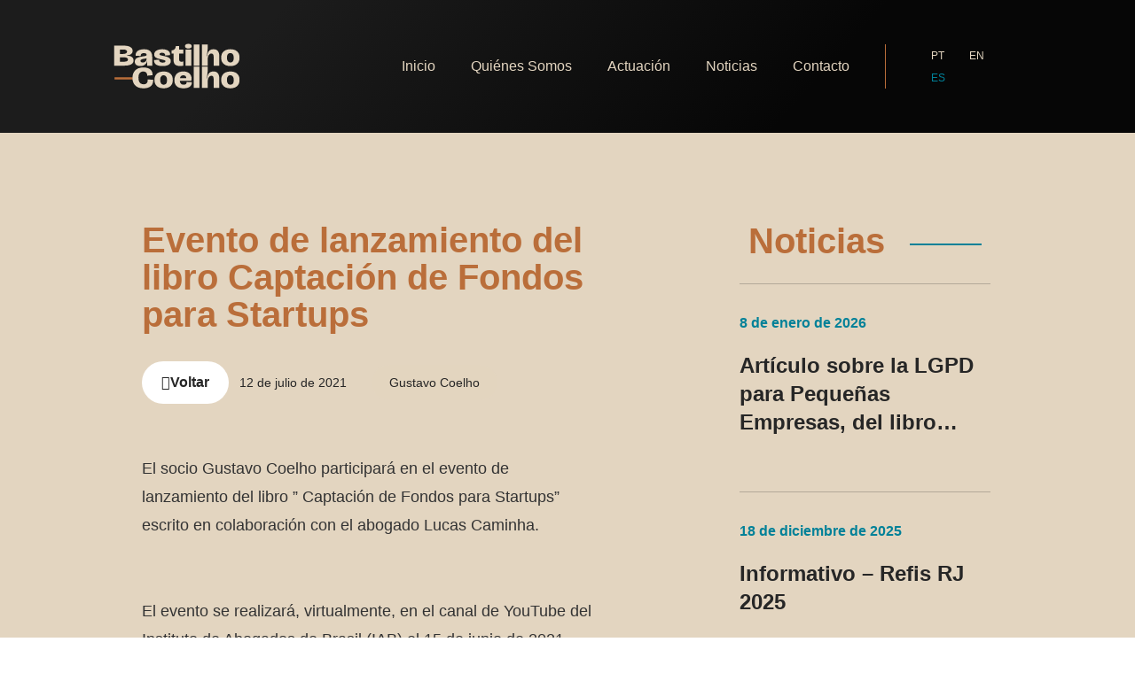

--- FILE ---
content_type: text/html; charset=UTF-8
request_url: https://bastilhocoelho.com.br/es/evento-de-lanzamiento-del-libro-captacion-de-fondos-para-startups/
body_size: 32079
content:
<!doctype html>
<html lang="es-ES">
<head>
	<meta charset="UTF-8">
	<meta name="viewport" content="width=device-width, initial-scale=1">
	<link rel="profile" href="https://gmpg.org/xfn/11">
	
<!-- Author Meta Tags by Molongui Authorship, visit: https://wordpress.org/plugins/molongui-authorship/ -->
<meta name="author" content="Gustavo Coelho">
<!-- /Molongui Authorship -->

<meta name='robots' content='index, follow, max-image-preview:large, max-snippet:-1, max-video-preview:-1' />
<link rel="alternate" href="https://bastilhocoelho.com.br/evento-de-lancamento-do-livro-captacao-de-recursos-por-startups/" hreflang="pt" />
<link rel="alternate" href="https://bastilhocoelho.com.br/en/release-event-of-the-book-fundraising-for-startups/" hreflang="en" />
<link rel="alternate" href="https://bastilhocoelho.com.br/es/evento-de-lanzamiento-del-libro-captacion-de-fondos-para-startups/" hreflang="es" />

	<!-- This site is optimized with the Yoast SEO plugin v26.7 - https://yoast.com/wordpress/plugins/seo/ -->
	<title>Evento de lanzamiento del libro Captación de Fondos para Startups - Bastilho Coelho Advogados</title>
	<link rel="canonical" href="https://bastilhocoelho.com.br/es/evento-de-lanzamiento-del-libro-captacion-de-fondos-para-startups/" />
	<meta property="og:locale" content="es_ES" />
	<meta property="og:locale:alternate" content="pt_BR" />
	<meta property="og:locale:alternate" content="en_US" />
	<meta property="og:type" content="article" />
	<meta property="og:title" content="Evento de lanzamiento del libro Captación de Fondos para Startups - Bastilho Coelho Advogados" />
	<meta property="og:description" content="El socio Gustavo Coelho participará en el evento de lanzamiento del libro &#8221; Captación de Fondos para Startups&#8221; escrito en colaboración con el abogado Lucas Caminha. El evento se realizará, virtualmente, en el canal de YouTube del Instituto de Abogados de Brasil (IAB) el 15 de junio de 2021 (jueves) a las 17:00 horas. A [&hellip;]" />
	<meta property="og:url" content="https://bastilhocoelho.com.br/es/evento-de-lanzamiento-del-libro-captacion-de-fondos-para-startups/" />
	<meta property="og:site_name" content="Bastilho Coelho Advogados" />
	<meta property="article:published_time" content="2021-07-12T11:12:00+00:00" />
	<meta property="article:modified_time" content="2022-05-13T14:11:17+00:00" />
	<meta property="og:image" content="https://bastilhocoelho.com.br/wp-content/uploads/2022/05/image-3.png" />
	<meta name="author" content="Gustavo Coelho" />
	<meta name="twitter:card" content="summary_large_image" />
	<meta name="twitter:label1" content="Escrito por" />
	<meta name="twitter:data1" content="Gustavo Coelho" />
	<meta name="twitter:label2" content="Tiempo de lectura" />
	<meta name="twitter:data2" content="1 minuto" />
	<script type="application/ld+json" class="yoast-schema-graph">{"@context":"https://schema.org","@graph":[{"@type":"Article","@id":"https://bastilhocoelho.com.br/es/evento-de-lanzamiento-del-libro-captacion-de-fondos-para-startups/#article","isPartOf":{"@id":"https://bastilhocoelho.com.br/es/evento-de-lanzamiento-del-libro-captacion-de-fondos-para-startups/"},"author":{"name":"Gustavo Coelho","@id":"https://bastilhocoelho.com.br/es/home-3/#/schema/person/6e54588194f3f8fcc911e5f5544606af"},"headline":"Evento de lanzamiento del libro Captación de Fondos para Startups","datePublished":"2021-07-12T11:12:00+00:00","dateModified":"2022-05-13T14:11:17+00:00","mainEntityOfPage":{"@id":"https://bastilhocoelho.com.br/es/evento-de-lanzamiento-del-libro-captacion-de-fondos-para-startups/"},"wordCount":115,"commentCount":0,"image":{"@id":"https://bastilhocoelho.com.br/es/evento-de-lanzamiento-del-libro-captacion-de-fondos-para-startups/#primaryimage"},"thumbnailUrl":"https://bastilhocoelho.com.br/wp-content/uploads/2022/05/image-3.png","keywords":["es"],"articleSection":["Eventos"],"inLanguage":"es","potentialAction":[{"@type":"CommentAction","name":"Comment","target":["https://bastilhocoelho.com.br/es/evento-de-lanzamiento-del-libro-captacion-de-fondos-para-startups/#respond"]}]},{"@type":"WebPage","@id":"https://bastilhocoelho.com.br/es/evento-de-lanzamiento-del-libro-captacion-de-fondos-para-startups/","url":"https://bastilhocoelho.com.br/es/evento-de-lanzamiento-del-libro-captacion-de-fondos-para-startups/","name":"Evento de lanzamiento del libro Captación de Fondos para Startups - Bastilho Coelho Advogados","isPartOf":{"@id":"https://bastilhocoelho.com.br/es/home-3/#website"},"primaryImageOfPage":{"@id":"https://bastilhocoelho.com.br/es/evento-de-lanzamiento-del-libro-captacion-de-fondos-para-startups/#primaryimage"},"image":{"@id":"https://bastilhocoelho.com.br/es/evento-de-lanzamiento-del-libro-captacion-de-fondos-para-startups/#primaryimage"},"thumbnailUrl":"https://bastilhocoelho.com.br/wp-content/uploads/2022/05/image-3.png","datePublished":"2021-07-12T11:12:00+00:00","dateModified":"2022-05-13T14:11:17+00:00","author":{"@id":"https://bastilhocoelho.com.br/es/home-3/#/schema/person/6e54588194f3f8fcc911e5f5544606af"},"breadcrumb":{"@id":"https://bastilhocoelho.com.br/es/evento-de-lanzamiento-del-libro-captacion-de-fondos-para-startups/#breadcrumb"},"inLanguage":"es","potentialAction":[{"@type":"ReadAction","target":["https://bastilhocoelho.com.br/es/evento-de-lanzamiento-del-libro-captacion-de-fondos-para-startups/"]}]},{"@type":"ImageObject","inLanguage":"es","@id":"https://bastilhocoelho.com.br/es/evento-de-lanzamiento-del-libro-captacion-de-fondos-para-startups/#primaryimage","url":"https://bastilhocoelho.com.br/wp-content/uploads/2022/05/image-3.png","contentUrl":"https://bastilhocoelho.com.br/wp-content/uploads/2022/05/image-3.png"},{"@type":"BreadcrumbList","@id":"https://bastilhocoelho.com.br/es/evento-de-lanzamiento-del-libro-captacion-de-fondos-para-startups/#breadcrumb","itemListElement":[{"@type":"ListItem","position":1,"name":"Início","item":"https://bastilhocoelho.com.br/es/home-3/"},{"@type":"ListItem","position":2,"name":"Evento de lanzamiento del libro Captación de Fondos para Startups"}]},{"@type":"WebSite","@id":"https://bastilhocoelho.com.br/es/home-3/#website","url":"https://bastilhocoelho.com.br/es/home-3/","name":"Bastilho Coelho Advogados","description":"","potentialAction":[{"@type":"SearchAction","target":{"@type":"EntryPoint","urlTemplate":"https://bastilhocoelho.com.br/es/home-3/?s={search_term_string}"},"query-input":{"@type":"PropertyValueSpecification","valueRequired":true,"valueName":"search_term_string"}}],"inLanguage":"es"},{"@type":"Person","@id":"https://bastilhocoelho.com.br/es/home-3/#/schema/person/6e54588194f3f8fcc911e5f5544606af","name":"Gustavo Coelho","image":{"@type":"ImageObject","inLanguage":"es","@id":"https://bastilhocoelho.com.br/es/home-3/#/schema/person/image/","url":"https://secure.gravatar.com/avatar/ec7d2cbf37bc809a6f9cfda666d60e62bb666a1b23152122dae219243849145f?s=96&d=mm&r=g","contentUrl":"https://secure.gravatar.com/avatar/ec7d2cbf37bc809a6f9cfda666d60e62bb666a1b23152122dae219243849145f?s=96&d=mm&r=g","caption":"Gustavo Coelho"},"url":"https://bastilhocoelho.com.br/es/author/gustavo/"}]}</script>
	<!-- / Yoast SEO plugin. -->


<link rel="alternate" type="application/rss+xml" title="Bastilho Coelho Advogados &raquo; Feed" href="https://bastilhocoelho.com.br/es/feed/" />
<link rel="alternate" type="application/rss+xml" title="Bastilho Coelho Advogados &raquo; Feed de los comentarios" href="https://bastilhocoelho.com.br/es/comments/feed/" />
<link rel="alternate" type="application/rss+xml" title="Bastilho Coelho Advogados &raquo; Comentario Evento de lanzamiento del libro Captación de Fondos para Startups del feed" href="https://bastilhocoelho.com.br/es/evento-de-lanzamiento-del-libro-captacion-de-fondos-para-startups/feed/" />
<link rel="alternate" title="oEmbed (JSON)" type="application/json+oembed" href="https://bastilhocoelho.com.br/wp-json/oembed/1.0/embed?url=https%3A%2F%2Fbastilhocoelho.com.br%2Fes%2Fevento-de-lanzamiento-del-libro-captacion-de-fondos-para-startups%2F&#038;lang=es" />
<link rel="alternate" title="oEmbed (XML)" type="text/xml+oembed" href="https://bastilhocoelho.com.br/wp-json/oembed/1.0/embed?url=https%3A%2F%2Fbastilhocoelho.com.br%2Fes%2Fevento-de-lanzamiento-del-libro-captacion-de-fondos-para-startups%2F&#038;format=xml&#038;lang=es" />
<style id='wp-img-auto-sizes-contain-inline-css'>
img:is([sizes=auto i],[sizes^="auto," i]){contain-intrinsic-size:3000px 1500px}
/*# sourceURL=wp-img-auto-sizes-contain-inline-css */
</style>
<style id='cf-frontend-style-inline-css'>
@font-face {
	font-family: 'D-Din Bold';
	font-weight: 400;
	font-display: auto;
	src: url('https://bastilhocoelho.com.br/wp-content/uploads/2021/01/D-DIN-Bold.otf') format('OpenType');
}
@font-face {
	font-family: 'D-Din';
	font-weight: 400;
	font-display: auto;
	src: url('https://bastilhocoelho.com.br/wp-content/uploads/2021/01/D-DIN.otf') format('OpenType');
}
/*# sourceURL=cf-frontend-style-inline-css */
</style>
<style id='wp-emoji-styles-inline-css'>

	img.wp-smiley, img.emoji {
		display: inline !important;
		border: none !important;
		box-shadow: none !important;
		height: 1em !important;
		width: 1em !important;
		margin: 0 0.07em !important;
		vertical-align: -0.1em !important;
		background: none !important;
		padding: 0 !important;
	}
/*# sourceURL=wp-emoji-styles-inline-css */
</style>
<link rel='stylesheet' id='wp-block-library-css' href='https://bastilhocoelho.com.br/wp-includes/css/dist/block-library/style.min.css?ver=6.9' media='all' />
<style id='global-styles-inline-css'>
:root{--wp--preset--aspect-ratio--square: 1;--wp--preset--aspect-ratio--4-3: 4/3;--wp--preset--aspect-ratio--3-4: 3/4;--wp--preset--aspect-ratio--3-2: 3/2;--wp--preset--aspect-ratio--2-3: 2/3;--wp--preset--aspect-ratio--16-9: 16/9;--wp--preset--aspect-ratio--9-16: 9/16;--wp--preset--color--black: #000000;--wp--preset--color--cyan-bluish-gray: #abb8c3;--wp--preset--color--white: #ffffff;--wp--preset--color--pale-pink: #f78da7;--wp--preset--color--vivid-red: #cf2e2e;--wp--preset--color--luminous-vivid-orange: #ff6900;--wp--preset--color--luminous-vivid-amber: #fcb900;--wp--preset--color--light-green-cyan: #7bdcb5;--wp--preset--color--vivid-green-cyan: #00d084;--wp--preset--color--pale-cyan-blue: #8ed1fc;--wp--preset--color--vivid-cyan-blue: #0693e3;--wp--preset--color--vivid-purple: #9b51e0;--wp--preset--gradient--vivid-cyan-blue-to-vivid-purple: linear-gradient(135deg,rgb(6,147,227) 0%,rgb(155,81,224) 100%);--wp--preset--gradient--light-green-cyan-to-vivid-green-cyan: linear-gradient(135deg,rgb(122,220,180) 0%,rgb(0,208,130) 100%);--wp--preset--gradient--luminous-vivid-amber-to-luminous-vivid-orange: linear-gradient(135deg,rgb(252,185,0) 0%,rgb(255,105,0) 100%);--wp--preset--gradient--luminous-vivid-orange-to-vivid-red: linear-gradient(135deg,rgb(255,105,0) 0%,rgb(207,46,46) 100%);--wp--preset--gradient--very-light-gray-to-cyan-bluish-gray: linear-gradient(135deg,rgb(238,238,238) 0%,rgb(169,184,195) 100%);--wp--preset--gradient--cool-to-warm-spectrum: linear-gradient(135deg,rgb(74,234,220) 0%,rgb(151,120,209) 20%,rgb(207,42,186) 40%,rgb(238,44,130) 60%,rgb(251,105,98) 80%,rgb(254,248,76) 100%);--wp--preset--gradient--blush-light-purple: linear-gradient(135deg,rgb(255,206,236) 0%,rgb(152,150,240) 100%);--wp--preset--gradient--blush-bordeaux: linear-gradient(135deg,rgb(254,205,165) 0%,rgb(254,45,45) 50%,rgb(107,0,62) 100%);--wp--preset--gradient--luminous-dusk: linear-gradient(135deg,rgb(255,203,112) 0%,rgb(199,81,192) 50%,rgb(65,88,208) 100%);--wp--preset--gradient--pale-ocean: linear-gradient(135deg,rgb(255,245,203) 0%,rgb(182,227,212) 50%,rgb(51,167,181) 100%);--wp--preset--gradient--electric-grass: linear-gradient(135deg,rgb(202,248,128) 0%,rgb(113,206,126) 100%);--wp--preset--gradient--midnight: linear-gradient(135deg,rgb(2,3,129) 0%,rgb(40,116,252) 100%);--wp--preset--font-size--small: 13px;--wp--preset--font-size--medium: 20px;--wp--preset--font-size--large: 36px;--wp--preset--font-size--x-large: 42px;--wp--preset--spacing--20: 0.44rem;--wp--preset--spacing--30: 0.67rem;--wp--preset--spacing--40: 1rem;--wp--preset--spacing--50: 1.5rem;--wp--preset--spacing--60: 2.25rem;--wp--preset--spacing--70: 3.38rem;--wp--preset--spacing--80: 5.06rem;--wp--preset--shadow--natural: 6px 6px 9px rgba(0, 0, 0, 0.2);--wp--preset--shadow--deep: 12px 12px 50px rgba(0, 0, 0, 0.4);--wp--preset--shadow--sharp: 6px 6px 0px rgba(0, 0, 0, 0.2);--wp--preset--shadow--outlined: 6px 6px 0px -3px rgb(255, 255, 255), 6px 6px rgb(0, 0, 0);--wp--preset--shadow--crisp: 6px 6px 0px rgb(0, 0, 0);}:root { --wp--style--global--content-size: 800px;--wp--style--global--wide-size: 1200px; }:where(body) { margin: 0; }.wp-site-blocks > .alignleft { float: left; margin-right: 2em; }.wp-site-blocks > .alignright { float: right; margin-left: 2em; }.wp-site-blocks > .aligncenter { justify-content: center; margin-left: auto; margin-right: auto; }:where(.wp-site-blocks) > * { margin-block-start: 24px; margin-block-end: 0; }:where(.wp-site-blocks) > :first-child { margin-block-start: 0; }:where(.wp-site-blocks) > :last-child { margin-block-end: 0; }:root { --wp--style--block-gap: 24px; }:root :where(.is-layout-flow) > :first-child{margin-block-start: 0;}:root :where(.is-layout-flow) > :last-child{margin-block-end: 0;}:root :where(.is-layout-flow) > *{margin-block-start: 24px;margin-block-end: 0;}:root :where(.is-layout-constrained) > :first-child{margin-block-start: 0;}:root :where(.is-layout-constrained) > :last-child{margin-block-end: 0;}:root :where(.is-layout-constrained) > *{margin-block-start: 24px;margin-block-end: 0;}:root :where(.is-layout-flex){gap: 24px;}:root :where(.is-layout-grid){gap: 24px;}.is-layout-flow > .alignleft{float: left;margin-inline-start: 0;margin-inline-end: 2em;}.is-layout-flow > .alignright{float: right;margin-inline-start: 2em;margin-inline-end: 0;}.is-layout-flow > .aligncenter{margin-left: auto !important;margin-right: auto !important;}.is-layout-constrained > .alignleft{float: left;margin-inline-start: 0;margin-inline-end: 2em;}.is-layout-constrained > .alignright{float: right;margin-inline-start: 2em;margin-inline-end: 0;}.is-layout-constrained > .aligncenter{margin-left: auto !important;margin-right: auto !important;}.is-layout-constrained > :where(:not(.alignleft):not(.alignright):not(.alignfull)){max-width: var(--wp--style--global--content-size);margin-left: auto !important;margin-right: auto !important;}.is-layout-constrained > .alignwide{max-width: var(--wp--style--global--wide-size);}body .is-layout-flex{display: flex;}.is-layout-flex{flex-wrap: wrap;align-items: center;}.is-layout-flex > :is(*, div){margin: 0;}body .is-layout-grid{display: grid;}.is-layout-grid > :is(*, div){margin: 0;}body{padding-top: 0px;padding-right: 0px;padding-bottom: 0px;padding-left: 0px;}a:where(:not(.wp-element-button)){text-decoration: underline;}:root :where(.wp-element-button, .wp-block-button__link){background-color: #32373c;border-width: 0;color: #fff;font-family: inherit;font-size: inherit;font-style: inherit;font-weight: inherit;letter-spacing: inherit;line-height: inherit;padding-top: calc(0.667em + 2px);padding-right: calc(1.333em + 2px);padding-bottom: calc(0.667em + 2px);padding-left: calc(1.333em + 2px);text-decoration: none;text-transform: inherit;}.has-black-color{color: var(--wp--preset--color--black) !important;}.has-cyan-bluish-gray-color{color: var(--wp--preset--color--cyan-bluish-gray) !important;}.has-white-color{color: var(--wp--preset--color--white) !important;}.has-pale-pink-color{color: var(--wp--preset--color--pale-pink) !important;}.has-vivid-red-color{color: var(--wp--preset--color--vivid-red) !important;}.has-luminous-vivid-orange-color{color: var(--wp--preset--color--luminous-vivid-orange) !important;}.has-luminous-vivid-amber-color{color: var(--wp--preset--color--luminous-vivid-amber) !important;}.has-light-green-cyan-color{color: var(--wp--preset--color--light-green-cyan) !important;}.has-vivid-green-cyan-color{color: var(--wp--preset--color--vivid-green-cyan) !important;}.has-pale-cyan-blue-color{color: var(--wp--preset--color--pale-cyan-blue) !important;}.has-vivid-cyan-blue-color{color: var(--wp--preset--color--vivid-cyan-blue) !important;}.has-vivid-purple-color{color: var(--wp--preset--color--vivid-purple) !important;}.has-black-background-color{background-color: var(--wp--preset--color--black) !important;}.has-cyan-bluish-gray-background-color{background-color: var(--wp--preset--color--cyan-bluish-gray) !important;}.has-white-background-color{background-color: var(--wp--preset--color--white) !important;}.has-pale-pink-background-color{background-color: var(--wp--preset--color--pale-pink) !important;}.has-vivid-red-background-color{background-color: var(--wp--preset--color--vivid-red) !important;}.has-luminous-vivid-orange-background-color{background-color: var(--wp--preset--color--luminous-vivid-orange) !important;}.has-luminous-vivid-amber-background-color{background-color: var(--wp--preset--color--luminous-vivid-amber) !important;}.has-light-green-cyan-background-color{background-color: var(--wp--preset--color--light-green-cyan) !important;}.has-vivid-green-cyan-background-color{background-color: var(--wp--preset--color--vivid-green-cyan) !important;}.has-pale-cyan-blue-background-color{background-color: var(--wp--preset--color--pale-cyan-blue) !important;}.has-vivid-cyan-blue-background-color{background-color: var(--wp--preset--color--vivid-cyan-blue) !important;}.has-vivid-purple-background-color{background-color: var(--wp--preset--color--vivid-purple) !important;}.has-black-border-color{border-color: var(--wp--preset--color--black) !important;}.has-cyan-bluish-gray-border-color{border-color: var(--wp--preset--color--cyan-bluish-gray) !important;}.has-white-border-color{border-color: var(--wp--preset--color--white) !important;}.has-pale-pink-border-color{border-color: var(--wp--preset--color--pale-pink) !important;}.has-vivid-red-border-color{border-color: var(--wp--preset--color--vivid-red) !important;}.has-luminous-vivid-orange-border-color{border-color: var(--wp--preset--color--luminous-vivid-orange) !important;}.has-luminous-vivid-amber-border-color{border-color: var(--wp--preset--color--luminous-vivid-amber) !important;}.has-light-green-cyan-border-color{border-color: var(--wp--preset--color--light-green-cyan) !important;}.has-vivid-green-cyan-border-color{border-color: var(--wp--preset--color--vivid-green-cyan) !important;}.has-pale-cyan-blue-border-color{border-color: var(--wp--preset--color--pale-cyan-blue) !important;}.has-vivid-cyan-blue-border-color{border-color: var(--wp--preset--color--vivid-cyan-blue) !important;}.has-vivid-purple-border-color{border-color: var(--wp--preset--color--vivid-purple) !important;}.has-vivid-cyan-blue-to-vivid-purple-gradient-background{background: var(--wp--preset--gradient--vivid-cyan-blue-to-vivid-purple) !important;}.has-light-green-cyan-to-vivid-green-cyan-gradient-background{background: var(--wp--preset--gradient--light-green-cyan-to-vivid-green-cyan) !important;}.has-luminous-vivid-amber-to-luminous-vivid-orange-gradient-background{background: var(--wp--preset--gradient--luminous-vivid-amber-to-luminous-vivid-orange) !important;}.has-luminous-vivid-orange-to-vivid-red-gradient-background{background: var(--wp--preset--gradient--luminous-vivid-orange-to-vivid-red) !important;}.has-very-light-gray-to-cyan-bluish-gray-gradient-background{background: var(--wp--preset--gradient--very-light-gray-to-cyan-bluish-gray) !important;}.has-cool-to-warm-spectrum-gradient-background{background: var(--wp--preset--gradient--cool-to-warm-spectrum) !important;}.has-blush-light-purple-gradient-background{background: var(--wp--preset--gradient--blush-light-purple) !important;}.has-blush-bordeaux-gradient-background{background: var(--wp--preset--gradient--blush-bordeaux) !important;}.has-luminous-dusk-gradient-background{background: var(--wp--preset--gradient--luminous-dusk) !important;}.has-pale-ocean-gradient-background{background: var(--wp--preset--gradient--pale-ocean) !important;}.has-electric-grass-gradient-background{background: var(--wp--preset--gradient--electric-grass) !important;}.has-midnight-gradient-background{background: var(--wp--preset--gradient--midnight) !important;}.has-small-font-size{font-size: var(--wp--preset--font-size--small) !important;}.has-medium-font-size{font-size: var(--wp--preset--font-size--medium) !important;}.has-large-font-size{font-size: var(--wp--preset--font-size--large) !important;}.has-x-large-font-size{font-size: var(--wp--preset--font-size--x-large) !important;}
:root :where(.wp-block-pullquote){font-size: 1.5em;line-height: 1.6;}
/*# sourceURL=global-styles-inline-css */
</style>
<link rel='stylesheet' id='ivory-search-styles-css' href='https://bastilhocoelho.com.br/wp-content/plugins/add-search-to-menu/public/css/ivory-search.min.css?ver=5.5.13' media='all' />
<link rel='stylesheet' id='hello-elementor-css' href='https://bastilhocoelho.com.br/wp-content/themes/hello-elementor/assets/css/reset.css?ver=3.4.5' media='all' />
<link rel='stylesheet' id='hello-elementor-theme-style-css' href='https://bastilhocoelho.com.br/wp-content/themes/hello-elementor/assets/css/theme.css?ver=3.4.5' media='all' />
<link rel='stylesheet' id='hello-elementor-header-footer-css' href='https://bastilhocoelho.com.br/wp-content/themes/hello-elementor/assets/css/header-footer.css?ver=3.4.5' media='all' />
<link rel='stylesheet' id='elementor-frontend-css' href='https://bastilhocoelho.com.br/wp-content/plugins/elementor/assets/css/frontend.min.css?ver=3.34.0' media='all' />
<style id='elementor-frontend-inline-css'>
@-webkit-keyframes ha_fadeIn{0%{opacity:0}to{opacity:1}}@keyframes ha_fadeIn{0%{opacity:0}to{opacity:1}}@-webkit-keyframes ha_zoomIn{0%{opacity:0;-webkit-transform:scale3d(.3,.3,.3);transform:scale3d(.3,.3,.3)}50%{opacity:1}}@keyframes ha_zoomIn{0%{opacity:0;-webkit-transform:scale3d(.3,.3,.3);transform:scale3d(.3,.3,.3)}50%{opacity:1}}@-webkit-keyframes ha_rollIn{0%{opacity:0;-webkit-transform:translate3d(-100%,0,0) rotate3d(0,0,1,-120deg);transform:translate3d(-100%,0,0) rotate3d(0,0,1,-120deg)}to{opacity:1}}@keyframes ha_rollIn{0%{opacity:0;-webkit-transform:translate3d(-100%,0,0) rotate3d(0,0,1,-120deg);transform:translate3d(-100%,0,0) rotate3d(0,0,1,-120deg)}to{opacity:1}}@-webkit-keyframes ha_bounce{0%,20%,53%,to{-webkit-animation-timing-function:cubic-bezier(.215,.61,.355,1);animation-timing-function:cubic-bezier(.215,.61,.355,1)}40%,43%{-webkit-transform:translate3d(0,-30px,0) scaleY(1.1);transform:translate3d(0,-30px,0) scaleY(1.1);-webkit-animation-timing-function:cubic-bezier(.755,.05,.855,.06);animation-timing-function:cubic-bezier(.755,.05,.855,.06)}70%{-webkit-transform:translate3d(0,-15px,0) scaleY(1.05);transform:translate3d(0,-15px,0) scaleY(1.05);-webkit-animation-timing-function:cubic-bezier(.755,.05,.855,.06);animation-timing-function:cubic-bezier(.755,.05,.855,.06)}80%{-webkit-transition-timing-function:cubic-bezier(.215,.61,.355,1);transition-timing-function:cubic-bezier(.215,.61,.355,1);-webkit-transform:translate3d(0,0,0) scaleY(.95);transform:translate3d(0,0,0) scaleY(.95)}90%{-webkit-transform:translate3d(0,-4px,0) scaleY(1.02);transform:translate3d(0,-4px,0) scaleY(1.02)}}@keyframes ha_bounce{0%,20%,53%,to{-webkit-animation-timing-function:cubic-bezier(.215,.61,.355,1);animation-timing-function:cubic-bezier(.215,.61,.355,1)}40%,43%{-webkit-transform:translate3d(0,-30px,0) scaleY(1.1);transform:translate3d(0,-30px,0) scaleY(1.1);-webkit-animation-timing-function:cubic-bezier(.755,.05,.855,.06);animation-timing-function:cubic-bezier(.755,.05,.855,.06)}70%{-webkit-transform:translate3d(0,-15px,0) scaleY(1.05);transform:translate3d(0,-15px,0) scaleY(1.05);-webkit-animation-timing-function:cubic-bezier(.755,.05,.855,.06);animation-timing-function:cubic-bezier(.755,.05,.855,.06)}80%{-webkit-transition-timing-function:cubic-bezier(.215,.61,.355,1);transition-timing-function:cubic-bezier(.215,.61,.355,1);-webkit-transform:translate3d(0,0,0) scaleY(.95);transform:translate3d(0,0,0) scaleY(.95)}90%{-webkit-transform:translate3d(0,-4px,0) scaleY(1.02);transform:translate3d(0,-4px,0) scaleY(1.02)}}@-webkit-keyframes ha_bounceIn{0%,20%,40%,60%,80%,to{-webkit-animation-timing-function:cubic-bezier(.215,.61,.355,1);animation-timing-function:cubic-bezier(.215,.61,.355,1)}0%{opacity:0;-webkit-transform:scale3d(.3,.3,.3);transform:scale3d(.3,.3,.3)}20%{-webkit-transform:scale3d(1.1,1.1,1.1);transform:scale3d(1.1,1.1,1.1)}40%{-webkit-transform:scale3d(.9,.9,.9);transform:scale3d(.9,.9,.9)}60%{opacity:1;-webkit-transform:scale3d(1.03,1.03,1.03);transform:scale3d(1.03,1.03,1.03)}80%{-webkit-transform:scale3d(.97,.97,.97);transform:scale3d(.97,.97,.97)}to{opacity:1}}@keyframes ha_bounceIn{0%,20%,40%,60%,80%,to{-webkit-animation-timing-function:cubic-bezier(.215,.61,.355,1);animation-timing-function:cubic-bezier(.215,.61,.355,1)}0%{opacity:0;-webkit-transform:scale3d(.3,.3,.3);transform:scale3d(.3,.3,.3)}20%{-webkit-transform:scale3d(1.1,1.1,1.1);transform:scale3d(1.1,1.1,1.1)}40%{-webkit-transform:scale3d(.9,.9,.9);transform:scale3d(.9,.9,.9)}60%{opacity:1;-webkit-transform:scale3d(1.03,1.03,1.03);transform:scale3d(1.03,1.03,1.03)}80%{-webkit-transform:scale3d(.97,.97,.97);transform:scale3d(.97,.97,.97)}to{opacity:1}}@-webkit-keyframes ha_flipInX{0%{opacity:0;-webkit-transform:perspective(400px) rotate3d(1,0,0,90deg);transform:perspective(400px) rotate3d(1,0,0,90deg);-webkit-animation-timing-function:ease-in;animation-timing-function:ease-in}40%{-webkit-transform:perspective(400px) rotate3d(1,0,0,-20deg);transform:perspective(400px) rotate3d(1,0,0,-20deg);-webkit-animation-timing-function:ease-in;animation-timing-function:ease-in}60%{opacity:1;-webkit-transform:perspective(400px) rotate3d(1,0,0,10deg);transform:perspective(400px) rotate3d(1,0,0,10deg)}80%{-webkit-transform:perspective(400px) rotate3d(1,0,0,-5deg);transform:perspective(400px) rotate3d(1,0,0,-5deg)}}@keyframes ha_flipInX{0%{opacity:0;-webkit-transform:perspective(400px) rotate3d(1,0,0,90deg);transform:perspective(400px) rotate3d(1,0,0,90deg);-webkit-animation-timing-function:ease-in;animation-timing-function:ease-in}40%{-webkit-transform:perspective(400px) rotate3d(1,0,0,-20deg);transform:perspective(400px) rotate3d(1,0,0,-20deg);-webkit-animation-timing-function:ease-in;animation-timing-function:ease-in}60%{opacity:1;-webkit-transform:perspective(400px) rotate3d(1,0,0,10deg);transform:perspective(400px) rotate3d(1,0,0,10deg)}80%{-webkit-transform:perspective(400px) rotate3d(1,0,0,-5deg);transform:perspective(400px) rotate3d(1,0,0,-5deg)}}@-webkit-keyframes ha_flipInY{0%{opacity:0;-webkit-transform:perspective(400px) rotate3d(0,1,0,90deg);transform:perspective(400px) rotate3d(0,1,0,90deg);-webkit-animation-timing-function:ease-in;animation-timing-function:ease-in}40%{-webkit-transform:perspective(400px) rotate3d(0,1,0,-20deg);transform:perspective(400px) rotate3d(0,1,0,-20deg);-webkit-animation-timing-function:ease-in;animation-timing-function:ease-in}60%{opacity:1;-webkit-transform:perspective(400px) rotate3d(0,1,0,10deg);transform:perspective(400px) rotate3d(0,1,0,10deg)}80%{-webkit-transform:perspective(400px) rotate3d(0,1,0,-5deg);transform:perspective(400px) rotate3d(0,1,0,-5deg)}}@keyframes ha_flipInY{0%{opacity:0;-webkit-transform:perspective(400px) rotate3d(0,1,0,90deg);transform:perspective(400px) rotate3d(0,1,0,90deg);-webkit-animation-timing-function:ease-in;animation-timing-function:ease-in}40%{-webkit-transform:perspective(400px) rotate3d(0,1,0,-20deg);transform:perspective(400px) rotate3d(0,1,0,-20deg);-webkit-animation-timing-function:ease-in;animation-timing-function:ease-in}60%{opacity:1;-webkit-transform:perspective(400px) rotate3d(0,1,0,10deg);transform:perspective(400px) rotate3d(0,1,0,10deg)}80%{-webkit-transform:perspective(400px) rotate3d(0,1,0,-5deg);transform:perspective(400px) rotate3d(0,1,0,-5deg)}}@-webkit-keyframes ha_swing{20%{-webkit-transform:rotate3d(0,0,1,15deg);transform:rotate3d(0,0,1,15deg)}40%{-webkit-transform:rotate3d(0,0,1,-10deg);transform:rotate3d(0,0,1,-10deg)}60%{-webkit-transform:rotate3d(0,0,1,5deg);transform:rotate3d(0,0,1,5deg)}80%{-webkit-transform:rotate3d(0,0,1,-5deg);transform:rotate3d(0,0,1,-5deg)}}@keyframes ha_swing{20%{-webkit-transform:rotate3d(0,0,1,15deg);transform:rotate3d(0,0,1,15deg)}40%{-webkit-transform:rotate3d(0,0,1,-10deg);transform:rotate3d(0,0,1,-10deg)}60%{-webkit-transform:rotate3d(0,0,1,5deg);transform:rotate3d(0,0,1,5deg)}80%{-webkit-transform:rotate3d(0,0,1,-5deg);transform:rotate3d(0,0,1,-5deg)}}@-webkit-keyframes ha_slideInDown{0%{visibility:visible;-webkit-transform:translate3d(0,-100%,0);transform:translate3d(0,-100%,0)}}@keyframes ha_slideInDown{0%{visibility:visible;-webkit-transform:translate3d(0,-100%,0);transform:translate3d(0,-100%,0)}}@-webkit-keyframes ha_slideInUp{0%{visibility:visible;-webkit-transform:translate3d(0,100%,0);transform:translate3d(0,100%,0)}}@keyframes ha_slideInUp{0%{visibility:visible;-webkit-transform:translate3d(0,100%,0);transform:translate3d(0,100%,0)}}@-webkit-keyframes ha_slideInLeft{0%{visibility:visible;-webkit-transform:translate3d(-100%,0,0);transform:translate3d(-100%,0,0)}}@keyframes ha_slideInLeft{0%{visibility:visible;-webkit-transform:translate3d(-100%,0,0);transform:translate3d(-100%,0,0)}}@-webkit-keyframes ha_slideInRight{0%{visibility:visible;-webkit-transform:translate3d(100%,0,0);transform:translate3d(100%,0,0)}}@keyframes ha_slideInRight{0%{visibility:visible;-webkit-transform:translate3d(100%,0,0);transform:translate3d(100%,0,0)}}.ha_fadeIn{-webkit-animation-name:ha_fadeIn;animation-name:ha_fadeIn}.ha_zoomIn{-webkit-animation-name:ha_zoomIn;animation-name:ha_zoomIn}.ha_rollIn{-webkit-animation-name:ha_rollIn;animation-name:ha_rollIn}.ha_bounce{-webkit-transform-origin:center bottom;-ms-transform-origin:center bottom;transform-origin:center bottom;-webkit-animation-name:ha_bounce;animation-name:ha_bounce}.ha_bounceIn{-webkit-animation-name:ha_bounceIn;animation-name:ha_bounceIn;-webkit-animation-duration:.75s;-webkit-animation-duration:calc(var(--animate-duration)*.75);animation-duration:.75s;animation-duration:calc(var(--animate-duration)*.75)}.ha_flipInX,.ha_flipInY{-webkit-animation-name:ha_flipInX;animation-name:ha_flipInX;-webkit-backface-visibility:visible!important;backface-visibility:visible!important}.ha_flipInY{-webkit-animation-name:ha_flipInY;animation-name:ha_flipInY}.ha_swing{-webkit-transform-origin:top center;-ms-transform-origin:top center;transform-origin:top center;-webkit-animation-name:ha_swing;animation-name:ha_swing}.ha_slideInDown{-webkit-animation-name:ha_slideInDown;animation-name:ha_slideInDown}.ha_slideInUp{-webkit-animation-name:ha_slideInUp;animation-name:ha_slideInUp}.ha_slideInLeft{-webkit-animation-name:ha_slideInLeft;animation-name:ha_slideInLeft}.ha_slideInRight{-webkit-animation-name:ha_slideInRight;animation-name:ha_slideInRight}.ha-css-transform-yes{-webkit-transition-duration:var(--ha-tfx-transition-duration, .2s);transition-duration:var(--ha-tfx-transition-duration, .2s);-webkit-transition-property:-webkit-transform;transition-property:transform;transition-property:transform,-webkit-transform;-webkit-transform:translate(var(--ha-tfx-translate-x, 0),var(--ha-tfx-translate-y, 0)) scale(var(--ha-tfx-scale-x, 1),var(--ha-tfx-scale-y, 1)) skew(var(--ha-tfx-skew-x, 0),var(--ha-tfx-skew-y, 0)) rotateX(var(--ha-tfx-rotate-x, 0)) rotateY(var(--ha-tfx-rotate-y, 0)) rotateZ(var(--ha-tfx-rotate-z, 0));transform:translate(var(--ha-tfx-translate-x, 0),var(--ha-tfx-translate-y, 0)) scale(var(--ha-tfx-scale-x, 1),var(--ha-tfx-scale-y, 1)) skew(var(--ha-tfx-skew-x, 0),var(--ha-tfx-skew-y, 0)) rotateX(var(--ha-tfx-rotate-x, 0)) rotateY(var(--ha-tfx-rotate-y, 0)) rotateZ(var(--ha-tfx-rotate-z, 0))}.ha-css-transform-yes:hover{-webkit-transform:translate(var(--ha-tfx-translate-x-hover, var(--ha-tfx-translate-x, 0)),var(--ha-tfx-translate-y-hover, var(--ha-tfx-translate-y, 0))) scale(var(--ha-tfx-scale-x-hover, var(--ha-tfx-scale-x, 1)),var(--ha-tfx-scale-y-hover, var(--ha-tfx-scale-y, 1))) skew(var(--ha-tfx-skew-x-hover, var(--ha-tfx-skew-x, 0)),var(--ha-tfx-skew-y-hover, var(--ha-tfx-skew-y, 0))) rotateX(var(--ha-tfx-rotate-x-hover, var(--ha-tfx-rotate-x, 0))) rotateY(var(--ha-tfx-rotate-y-hover, var(--ha-tfx-rotate-y, 0))) rotateZ(var(--ha-tfx-rotate-z-hover, var(--ha-tfx-rotate-z, 0)));transform:translate(var(--ha-tfx-translate-x-hover, var(--ha-tfx-translate-x, 0)),var(--ha-tfx-translate-y-hover, var(--ha-tfx-translate-y, 0))) scale(var(--ha-tfx-scale-x-hover, var(--ha-tfx-scale-x, 1)),var(--ha-tfx-scale-y-hover, var(--ha-tfx-scale-y, 1))) skew(var(--ha-tfx-skew-x-hover, var(--ha-tfx-skew-x, 0)),var(--ha-tfx-skew-y-hover, var(--ha-tfx-skew-y, 0))) rotateX(var(--ha-tfx-rotate-x-hover, var(--ha-tfx-rotate-x, 0))) rotateY(var(--ha-tfx-rotate-y-hover, var(--ha-tfx-rotate-y, 0))) rotateZ(var(--ha-tfx-rotate-z-hover, var(--ha-tfx-rotate-z, 0)))}.happy-addon>.elementor-widget-container{word-wrap:break-word;overflow-wrap:break-word}.happy-addon>.elementor-widget-container,.happy-addon>.elementor-widget-container *{-webkit-box-sizing:border-box;box-sizing:border-box}.happy-addon:not(:has(.elementor-widget-container)),.happy-addon:not(:has(.elementor-widget-container)) *{-webkit-box-sizing:border-box;box-sizing:border-box;word-wrap:break-word;overflow-wrap:break-word}.happy-addon p:empty{display:none}.happy-addon .elementor-inline-editing{min-height:auto!important}.happy-addon-pro img{max-width:100%;height:auto;-o-object-fit:cover;object-fit:cover}.ha-screen-reader-text{position:absolute;overflow:hidden;clip:rect(1px,1px,1px,1px);margin:-1px;padding:0;width:1px;height:1px;border:0;word-wrap:normal!important;-webkit-clip-path:inset(50%);clip-path:inset(50%)}.ha-has-bg-overlay>.elementor-widget-container{position:relative;z-index:1}.ha-has-bg-overlay>.elementor-widget-container:before{position:absolute;top:0;left:0;z-index:-1;width:100%;height:100%;content:""}.ha-has-bg-overlay:not(:has(.elementor-widget-container)){position:relative;z-index:1}.ha-has-bg-overlay:not(:has(.elementor-widget-container)):before{position:absolute;top:0;left:0;z-index:-1;width:100%;height:100%;content:""}.ha-popup--is-enabled .ha-js-popup,.ha-popup--is-enabled .ha-js-popup img{cursor:-webkit-zoom-in!important;cursor:zoom-in!important}.mfp-wrap .mfp-arrow,.mfp-wrap .mfp-close{background-color:transparent}.mfp-wrap .mfp-arrow:focus,.mfp-wrap .mfp-close:focus{outline-width:thin}.ha-advanced-tooltip-enable{position:relative;cursor:pointer;--ha-tooltip-arrow-color:black;--ha-tooltip-arrow-distance:0}.ha-advanced-tooltip-enable .ha-advanced-tooltip-content{position:absolute;z-index:999;display:none;padding:5px 0;width:120px;height:auto;border-radius:6px;background-color:#000;color:#fff;text-align:center;opacity:0}.ha-advanced-tooltip-enable .ha-advanced-tooltip-content::after{position:absolute;border-width:5px;border-style:solid;content:""}.ha-advanced-tooltip-enable .ha-advanced-tooltip-content.no-arrow::after{visibility:hidden}.ha-advanced-tooltip-enable .ha-advanced-tooltip-content.show{display:inline-block;opacity:1}.ha-advanced-tooltip-enable.ha-advanced-tooltip-top .ha-advanced-tooltip-content,body[data-elementor-device-mode=tablet] .ha-advanced-tooltip-enable.ha-advanced-tooltip-tablet-top .ha-advanced-tooltip-content{top:unset;right:0;bottom:calc(101% + var(--ha-tooltip-arrow-distance));left:0;margin:0 auto}.ha-advanced-tooltip-enable.ha-advanced-tooltip-top .ha-advanced-tooltip-content::after,body[data-elementor-device-mode=tablet] .ha-advanced-tooltip-enable.ha-advanced-tooltip-tablet-top .ha-advanced-tooltip-content::after{top:100%;right:unset;bottom:unset;left:50%;border-color:var(--ha-tooltip-arrow-color) transparent transparent transparent;-webkit-transform:translateX(-50%);-ms-transform:translateX(-50%);transform:translateX(-50%)}.ha-advanced-tooltip-enable.ha-advanced-tooltip-bottom .ha-advanced-tooltip-content,body[data-elementor-device-mode=tablet] .ha-advanced-tooltip-enable.ha-advanced-tooltip-tablet-bottom .ha-advanced-tooltip-content{top:calc(101% + var(--ha-tooltip-arrow-distance));right:0;bottom:unset;left:0;margin:0 auto}.ha-advanced-tooltip-enable.ha-advanced-tooltip-bottom .ha-advanced-tooltip-content::after,body[data-elementor-device-mode=tablet] .ha-advanced-tooltip-enable.ha-advanced-tooltip-tablet-bottom .ha-advanced-tooltip-content::after{top:unset;right:unset;bottom:100%;left:50%;border-color:transparent transparent var(--ha-tooltip-arrow-color) transparent;-webkit-transform:translateX(-50%);-ms-transform:translateX(-50%);transform:translateX(-50%)}.ha-advanced-tooltip-enable.ha-advanced-tooltip-left .ha-advanced-tooltip-content,body[data-elementor-device-mode=tablet] .ha-advanced-tooltip-enable.ha-advanced-tooltip-tablet-left .ha-advanced-tooltip-content{top:50%;right:calc(101% + var(--ha-tooltip-arrow-distance));bottom:unset;left:unset;-webkit-transform:translateY(-50%);-ms-transform:translateY(-50%);transform:translateY(-50%)}.ha-advanced-tooltip-enable.ha-advanced-tooltip-left .ha-advanced-tooltip-content::after,body[data-elementor-device-mode=tablet] .ha-advanced-tooltip-enable.ha-advanced-tooltip-tablet-left .ha-advanced-tooltip-content::after{top:50%;right:unset;bottom:unset;left:100%;border-color:transparent transparent transparent var(--ha-tooltip-arrow-color);-webkit-transform:translateY(-50%);-ms-transform:translateY(-50%);transform:translateY(-50%)}.ha-advanced-tooltip-enable.ha-advanced-tooltip-right .ha-advanced-tooltip-content,body[data-elementor-device-mode=tablet] .ha-advanced-tooltip-enable.ha-advanced-tooltip-tablet-right .ha-advanced-tooltip-content{top:50%;right:unset;bottom:unset;left:calc(101% + var(--ha-tooltip-arrow-distance));-webkit-transform:translateY(-50%);-ms-transform:translateY(-50%);transform:translateY(-50%)}.ha-advanced-tooltip-enable.ha-advanced-tooltip-right .ha-advanced-tooltip-content::after,body[data-elementor-device-mode=tablet] .ha-advanced-tooltip-enable.ha-advanced-tooltip-tablet-right .ha-advanced-tooltip-content::after{top:50%;right:100%;bottom:unset;left:unset;border-color:transparent var(--ha-tooltip-arrow-color) transparent transparent;-webkit-transform:translateY(-50%);-ms-transform:translateY(-50%);transform:translateY(-50%)}body[data-elementor-device-mode=mobile] .ha-advanced-tooltip-enable.ha-advanced-tooltip-mobile-top .ha-advanced-tooltip-content{top:unset;right:0;bottom:calc(101% + var(--ha-tooltip-arrow-distance));left:0;margin:0 auto}body[data-elementor-device-mode=mobile] .ha-advanced-tooltip-enable.ha-advanced-tooltip-mobile-top .ha-advanced-tooltip-content::after{top:100%;right:unset;bottom:unset;left:50%;border-color:var(--ha-tooltip-arrow-color) transparent transparent transparent;-webkit-transform:translateX(-50%);-ms-transform:translateX(-50%);transform:translateX(-50%)}body[data-elementor-device-mode=mobile] .ha-advanced-tooltip-enable.ha-advanced-tooltip-mobile-bottom .ha-advanced-tooltip-content{top:calc(101% + var(--ha-tooltip-arrow-distance));right:0;bottom:unset;left:0;margin:0 auto}body[data-elementor-device-mode=mobile] .ha-advanced-tooltip-enable.ha-advanced-tooltip-mobile-bottom .ha-advanced-tooltip-content::after{top:unset;right:unset;bottom:100%;left:50%;border-color:transparent transparent var(--ha-tooltip-arrow-color) transparent;-webkit-transform:translateX(-50%);-ms-transform:translateX(-50%);transform:translateX(-50%)}body[data-elementor-device-mode=mobile] .ha-advanced-tooltip-enable.ha-advanced-tooltip-mobile-left .ha-advanced-tooltip-content{top:50%;right:calc(101% + var(--ha-tooltip-arrow-distance));bottom:unset;left:unset;-webkit-transform:translateY(-50%);-ms-transform:translateY(-50%);transform:translateY(-50%)}body[data-elementor-device-mode=mobile] .ha-advanced-tooltip-enable.ha-advanced-tooltip-mobile-left .ha-advanced-tooltip-content::after{top:50%;right:unset;bottom:unset;left:100%;border-color:transparent transparent transparent var(--ha-tooltip-arrow-color);-webkit-transform:translateY(-50%);-ms-transform:translateY(-50%);transform:translateY(-50%)}body[data-elementor-device-mode=mobile] .ha-advanced-tooltip-enable.ha-advanced-tooltip-mobile-right .ha-advanced-tooltip-content{top:50%;right:unset;bottom:unset;left:calc(101% + var(--ha-tooltip-arrow-distance));-webkit-transform:translateY(-50%);-ms-transform:translateY(-50%);transform:translateY(-50%)}body[data-elementor-device-mode=mobile] .ha-advanced-tooltip-enable.ha-advanced-tooltip-mobile-right .ha-advanced-tooltip-content::after{top:50%;right:100%;bottom:unset;left:unset;border-color:transparent var(--ha-tooltip-arrow-color) transparent transparent;-webkit-transform:translateY(-50%);-ms-transform:translateY(-50%);transform:translateY(-50%)}body.elementor-editor-active .happy-addon.ha-gravityforms .gform_wrapper{display:block!important}.ha-scroll-to-top-wrap.ha-scroll-to-top-hide{display:none}.ha-scroll-to-top-wrap.edit-mode,.ha-scroll-to-top-wrap.single-page-off{display:none!important}.ha-scroll-to-top-button{position:fixed;right:15px;bottom:15px;z-index:9999;display:-webkit-box;display:-webkit-flex;display:-ms-flexbox;display:flex;-webkit-box-align:center;-webkit-align-items:center;align-items:center;-ms-flex-align:center;-webkit-box-pack:center;-ms-flex-pack:center;-webkit-justify-content:center;justify-content:center;width:50px;height:50px;border-radius:50px;background-color:#5636d1;color:#fff;text-align:center;opacity:1;cursor:pointer;-webkit-transition:all .3s;transition:all .3s}.ha-scroll-to-top-button i{color:#fff;font-size:16px}.ha-scroll-to-top-button:hover{background-color:#e2498a}
/*# sourceURL=elementor-frontend-inline-css */
</style>
<link rel='stylesheet' id='widget-image-css' href='https://bastilhocoelho.com.br/wp-content/plugins/elementor/assets/css/widget-image.min.css?ver=3.34.0' media='all' />
<link rel='stylesheet' id='widget-nav-menu-css' href='https://bastilhocoelho.com.br/wp-content/plugins/elementor-pro/assets/css/widget-nav-menu.min.css?ver=3.34.0' media='all' />
<link rel='stylesheet' id='e-sticky-css' href='https://bastilhocoelho.com.br/wp-content/plugins/elementor-pro/assets/css/modules/sticky.min.css?ver=3.34.0' media='all' />
<link rel='stylesheet' id='widget-heading-css' href='https://bastilhocoelho.com.br/wp-content/plugins/elementor/assets/css/widget-heading.min.css?ver=3.34.0' media='all' />
<link rel='stylesheet' id='widget-divider-css' href='https://bastilhocoelho.com.br/wp-content/plugins/elementor/assets/css/widget-divider.min.css?ver=3.34.0' media='all' />
<link rel='stylesheet' id='widget-form-css' href='https://bastilhocoelho.com.br/wp-content/plugins/elementor-pro/assets/css/widget-form.min.css?ver=3.34.0' media='all' />
<link rel='stylesheet' id='widget-icon-list-css' href='https://bastilhocoelho.com.br/wp-content/plugins/elementor/assets/css/widget-icon-list.min.css?ver=3.34.0' media='all' />
<link rel='stylesheet' id='widget-post-info-css' href='https://bastilhocoelho.com.br/wp-content/plugins/elementor-pro/assets/css/widget-post-info.min.css?ver=3.34.0' media='all' />
<link rel='stylesheet' id='elementor-icons-shared-0-css' href='https://bastilhocoelho.com.br/wp-content/plugins/elementor/assets/lib/font-awesome/css/fontawesome.min.css?ver=5.15.3' media='all' />
<link rel='stylesheet' id='elementor-icons-fa-regular-css' href='https://bastilhocoelho.com.br/wp-content/plugins/elementor/assets/lib/font-awesome/css/regular.min.css?ver=5.15.3' media='all' />
<link rel='stylesheet' id='elementor-icons-fa-solid-css' href='https://bastilhocoelho.com.br/wp-content/plugins/elementor/assets/lib/font-awesome/css/solid.min.css?ver=5.15.3' media='all' />
<link rel='stylesheet' id='widget-loop-common-css' href='https://bastilhocoelho.com.br/wp-content/plugins/elementor-pro/assets/css/widget-loop-common.min.css?ver=3.34.0' media='all' />
<link rel='stylesheet' id='widget-loop-grid-css' href='https://bastilhocoelho.com.br/wp-content/plugins/elementor-pro/assets/css/widget-loop-grid.min.css?ver=3.34.0' media='all' />
<link rel='stylesheet' id='elementor-icons-css' href='https://bastilhocoelho.com.br/wp-content/plugins/elementor/assets/lib/eicons/css/elementor-icons.min.css?ver=5.45.0' media='all' />
<link rel='stylesheet' id='elementor-post-6-css' href='https://bastilhocoelho.com.br/wp-content/uploads/elementor/css/post-6.css?ver=1768262713' media='all' />
<link rel='stylesheet' id='cpel-language-switcher-css' href='https://bastilhocoelho.com.br/wp-content/plugins/connect-polylang-elementor/assets/css/language-switcher.min.css?ver=2.5.5' media='all' />
<link rel='stylesheet' id='elementor-post-87-css' href='https://bastilhocoelho.com.br/wp-content/uploads/elementor/css/post-87.css?ver=1768262713' media='all' />
<link rel='stylesheet' id='happy-icons-css' href='https://bastilhocoelho.com.br/wp-content/plugins/happy-elementor-addons/assets/fonts/style.min.css?ver=3.20.4' media='all' />
<link rel='stylesheet' id='font-awesome-css' href='https://bastilhocoelho.com.br/wp-content/plugins/elementor/assets/lib/font-awesome/css/font-awesome.min.css?ver=4.7.0' media='all' />
<link rel='stylesheet' id='elementor-post-2153-css' href='https://bastilhocoelho.com.br/wp-content/uploads/elementor/css/post-2153.css?ver=1768262793' media='all' />
<link rel='stylesheet' id='elementor-post-9200-css' href='https://bastilhocoelho.com.br/wp-content/uploads/elementor/css/post-9200.css?ver=1768262838' media='all' />
<link rel='stylesheet' id='newsletter-css' href='https://bastilhocoelho.com.br/wp-content/plugins/newsletter/style.css?ver=9.1.0' media='all' />
<link rel='stylesheet' id='elementor-gf-local-ptserif-css' href='https://bastilhocoelho.com.br/wp-content/uploads/elementor/google-fonts/css/ptserif.css?ver=1742240058' media='all' />
<link rel='stylesheet' id='elementor-gf-local-opensans-css' href='https://bastilhocoelho.com.br/wp-content/uploads/elementor/google-fonts/css/opensans.css?ver=1742240067' media='all' />
<link rel='stylesheet' id='elementor-gf-local-ptsans-css' href='https://bastilhocoelho.com.br/wp-content/uploads/elementor/google-fonts/css/ptsans.css?ver=1742240068' media='all' />
<link rel='stylesheet' id='elementor-icons-fa-brands-css' href='https://bastilhocoelho.com.br/wp-content/plugins/elementor/assets/lib/font-awesome/css/brands.min.css?ver=5.15.3' media='all' />
<script src="https://bastilhocoelho.com.br/wp-includes/js/jquery/jquery.min.js?ver=3.7.1" id="jquery-core-js"></script>
<script src="https://bastilhocoelho.com.br/wp-includes/js/jquery/jquery-migrate.min.js?ver=3.4.1" id="jquery-migrate-js"></script>
<script src="https://bastilhocoelho.com.br/wp-content/plugins/happy-elementor-addons/assets/vendor/dom-purify/purify.min.js?ver=3.1.6" id="dom-purify-js"></script>
<link rel="https://api.w.org/" href="https://bastilhocoelho.com.br/wp-json/" /><link rel="alternate" title="JSON" type="application/json" href="https://bastilhocoelho.com.br/wp-json/wp/v2/posts/1778" /><link rel="EditURI" type="application/rsd+xml" title="RSD" href="https://bastilhocoelho.com.br/xmlrpc.php?rsd" />
<link rel='shortlink' href='https://bastilhocoelho.com.br/?p=1778' />
<style>#wp-admin-bar-hostinger_admin_bar { display: none !important; }</style>            <style>
                .molongui-disabled-link
                {
                    border-bottom: none !important;
                    text-decoration: none !important;
                    color: inherit !important;
                    cursor: inherit !important;
                }
                .molongui-disabled-link:hover,
                .molongui-disabled-link:hover span
                {
                    border-bottom: none !important;
                    text-decoration: none !important;
                    color: inherit !important;
                    cursor: inherit !important;
                }
            </style>
            <meta name="generator" content="Elementor 3.34.0; features: additional_custom_breakpoints; settings: css_print_method-external, google_font-enabled, font_display-auto">
<meta name="format-detection" content="telephone=no">

			<style>
				.e-con.e-parent:nth-of-type(n+4):not(.e-lazyloaded):not(.e-no-lazyload),
				.e-con.e-parent:nth-of-type(n+4):not(.e-lazyloaded):not(.e-no-lazyload) * {
					background-image: none !important;
				}
				@media screen and (max-height: 1024px) {
					.e-con.e-parent:nth-of-type(n+3):not(.e-lazyloaded):not(.e-no-lazyload),
					.e-con.e-parent:nth-of-type(n+3):not(.e-lazyloaded):not(.e-no-lazyload) * {
						background-image: none !important;
					}
				}
				@media screen and (max-height: 640px) {
					.e-con.e-parent:nth-of-type(n+2):not(.e-lazyloaded):not(.e-no-lazyload),
					.e-con.e-parent:nth-of-type(n+2):not(.e-lazyloaded):not(.e-no-lazyload) * {
						background-image: none !important;
					}
				}
			</style>
			<link rel="icon" href="https://bastilhocoelho.com.br/wp-content/uploads/2025/08/cropped-BC-New-32x32.png" sizes="32x32" />
<link rel="icon" href="https://bastilhocoelho.com.br/wp-content/uploads/2025/08/cropped-BC-New-192x192.png" sizes="192x192" />
<link rel="apple-touch-icon" href="https://bastilhocoelho.com.br/wp-content/uploads/2025/08/cropped-BC-New-180x180.png" />
<meta name="msapplication-TileImage" content="https://bastilhocoelho.com.br/wp-content/uploads/2025/08/cropped-BC-New-270x270.png" />
		<style id="wp-custom-css">
			.is-form-style-1.is-form-id-5029 .is-search-input:focus, .is-form-style-1.is-form-id-5029 .is-search-input:hover, .is-form-style-1.is-form-id-5029 .is-search-input, .is-form-style-2.is-form-id-5029 .is-search-input:focus, .is-form-style-2.is-form-id-5029 .is-search-input:hover, .is-form-style-2.is-form-id-5029 .is-search-input, .is-form-style-3.is-form-id-5029 .is-search-input:focus, .is-form-style-3.is-form-id-5029 .is-search-input:hover, .is-form-style-3.is-form-id-5029 .is-search-input, .is-form-id-5029 .is-search-input:focus, .is-form-id-5029 .is-search-input:hover, .is-form-id-5029 .is-search-input {
    padding: 14px 20px 14px 20px;
}		</style>
					<style type="text/css" media="screen">
			/* Ivory search custom CSS code */
			input.is-search-input {
   border-radius: 999px 0px 0px 999px !important;
}
button.is-search-submit span.is-search-icon,
button.is-search-submit {
border:1px red solid;
    border-radius: 0px 999px 999px 0px;
}			</style>
					<style type="text/css">
					.is-form-id-9382 .is-search-submit:focus,
			.is-form-id-9382 .is-search-submit:hover,
			.is-form-id-9382 .is-search-submit,
            .is-form-id-9382 .is-search-icon {
			color: #008198 !important;            background-color: #ffffff !important;            border-color: #ffffff !important;			}
                        	.is-form-id-9382 .is-search-submit path {
					fill: #008198 !important;            	}
            			.is-form-id-9382 .is-search-input::-webkit-input-placeholder {
			    color: #262626 !important;
			}
			.is-form-id-9382 .is-search-input:-moz-placeholder {
			    color: #262626 !important;
			    opacity: 1;
			}
			.is-form-id-9382 .is-search-input::-moz-placeholder {
			    color: #262626 !important;
			    opacity: 1;
			}
			.is-form-id-9382 .is-search-input:-ms-input-placeholder {
			    color: #262626 !important;
			}
                        			.is-form-style-1.is-form-id-9382 .is-search-input:focus,
			.is-form-style-1.is-form-id-9382 .is-search-input:hover,
			.is-form-style-1.is-form-id-9382 .is-search-input,
			.is-form-style-2.is-form-id-9382 .is-search-input:focus,
			.is-form-style-2.is-form-id-9382 .is-search-input:hover,
			.is-form-style-2.is-form-id-9382 .is-search-input,
			.is-form-style-3.is-form-id-9382 .is-search-input:focus,
			.is-form-style-3.is-form-id-9382 .is-search-input:hover,
			.is-form-style-3.is-form-id-9382 .is-search-input,
			.is-form-id-9382 .is-search-input:focus,
			.is-form-id-9382 .is-search-input:hover,
			.is-form-id-9382 .is-search-input {
                                color: #262626 !important;                                border-color: #ffffff !important;                                background-color: #ffffff !important;			}
                        			</style>
					<style type="text/css">
					.is-form-id-9374 .is-search-submit:focus,
			.is-form-id-9374 .is-search-submit:hover,
			.is-form-id-9374 .is-search-submit,
            .is-form-id-9374 .is-search-icon {
			color: #008198 !important;            background-color: #ffffff !important;            border-color: #ffffff !important;			}
                        	.is-form-id-9374 .is-search-submit path {
					fill: #008198 !important;            	}
            			.is-form-id-9374 .is-search-input::-webkit-input-placeholder {
			    color: #262626 !important;
			}
			.is-form-id-9374 .is-search-input:-moz-placeholder {
			    color: #262626 !important;
			    opacity: 1;
			}
			.is-form-id-9374 .is-search-input::-moz-placeholder {
			    color: #262626 !important;
			    opacity: 1;
			}
			.is-form-id-9374 .is-search-input:-ms-input-placeholder {
			    color: #262626 !important;
			}
                        			.is-form-style-1.is-form-id-9374 .is-search-input:focus,
			.is-form-style-1.is-form-id-9374 .is-search-input:hover,
			.is-form-style-1.is-form-id-9374 .is-search-input,
			.is-form-style-2.is-form-id-9374 .is-search-input:focus,
			.is-form-style-2.is-form-id-9374 .is-search-input:hover,
			.is-form-style-2.is-form-id-9374 .is-search-input,
			.is-form-style-3.is-form-id-9374 .is-search-input:focus,
			.is-form-style-3.is-form-id-9374 .is-search-input:hover,
			.is-form-style-3.is-form-id-9374 .is-search-input,
			.is-form-id-9374 .is-search-input:focus,
			.is-form-id-9374 .is-search-input:hover,
			.is-form-id-9374 .is-search-input {
                                color: #262626 !important;                                border-color: #ffffff !important;                                background-color: #ffffff !important;			}
                        			</style>
					<style type="text/css">
					.is-form-id-5029 .is-search-submit:focus,
			.is-form-id-5029 .is-search-submit:hover,
			.is-form-id-5029 .is-search-submit,
            .is-form-id-5029 .is-search-icon {
			color: #008198 !important;            background-color: #ffffff !important;            border-color: #ffffff !important;			}
                        	.is-form-id-5029 .is-search-submit path {
					fill: #008198 !important;            	}
            			.is-form-id-5029 .is-search-input::-webkit-input-placeholder {
			    color: #262626 !important;
			}
			.is-form-id-5029 .is-search-input:-moz-placeholder {
			    color: #262626 !important;
			    opacity: 1;
			}
			.is-form-id-5029 .is-search-input::-moz-placeholder {
			    color: #262626 !important;
			    opacity: 1;
			}
			.is-form-id-5029 .is-search-input:-ms-input-placeholder {
			    color: #262626 !important;
			}
                        			.is-form-style-1.is-form-id-5029 .is-search-input:focus,
			.is-form-style-1.is-form-id-5029 .is-search-input:hover,
			.is-form-style-1.is-form-id-5029 .is-search-input,
			.is-form-style-2.is-form-id-5029 .is-search-input:focus,
			.is-form-style-2.is-form-id-5029 .is-search-input:hover,
			.is-form-style-2.is-form-id-5029 .is-search-input,
			.is-form-style-3.is-form-id-5029 .is-search-input:focus,
			.is-form-style-3.is-form-id-5029 .is-search-input:hover,
			.is-form-style-3.is-form-id-5029 .is-search-input,
			.is-form-id-5029 .is-search-input:focus,
			.is-form-id-5029 .is-search-input:hover,
			.is-form-id-5029 .is-search-input {
                                color: #262626 !important;                                border-color: #ffffff !important;                                background-color: #ffffff !important;			}
                        			</style>
		</head>
<body class="wp-singular post-template-default single single-post postid-1778 single-format-standard wp-embed-responsive wp-theme-hello-elementor hello-elementor hello-elementor-default elementor-default elementor-template-full-width elementor-kit-6 elementor-page-9200">


<a class="skip-link screen-reader-text" href="#content">Ir al contenido</a>

		<header data-elementor-type="header" data-elementor-id="87" class="elementor elementor-87 elementor-location-header" data-elementor-settings="{&quot;ha_cmc_init_switcher&quot;:&quot;no&quot;}" data-elementor-post-type="elementor_library">
					<section class="elementor-section elementor-top-section elementor-element elementor-element-3699e0d elementor-section-height-min-height elementor-section-boxed elementor-section-height-default elementor-section-items-middle" data-id="3699e0d" data-element_type="section" data-settings="{&quot;background_background&quot;:&quot;gradient&quot;,&quot;sticky&quot;:&quot;top&quot;,&quot;_ha_eqh_enable&quot;:false,&quot;sticky_on&quot;:[&quot;desktop&quot;,&quot;tablet&quot;,&quot;mobile&quot;],&quot;sticky_offset&quot;:0,&quot;sticky_effects_offset&quot;:0,&quot;sticky_anchor_link_offset&quot;:0}">
							<div class="elementor-background-overlay"></div>
							<div class="elementor-container elementor-column-gap-no">
					<div class="elementor-column elementor-col-33 elementor-top-column elementor-element elementor-element-1f49414" data-id="1f49414" data-element_type="column">
			<div class="elementor-widget-wrap elementor-element-populated">
						<div data-ra-element-link="{&quot;url&quot;:&quot;https:\/\/bastilhocoelho.com.br\/&quot;,&quot;is_external&quot;:&quot;&quot;,&quot;nofollow&quot;:&quot;&quot;,&quot;custom_attributes&quot;:&quot;&quot;}" style="cursor: pointer" target="_self" onClick="window.open(&#039;https://bastilhocoelho.com.br/&#039;, &#039;_self&#039;)" class="elementor-element elementor-element-d7bff1f elementor-widget elementor-widget-image" data-id="d7bff1f" data-element_type="widget" data-widget_type="image.default">
				<div class="elementor-widget-container">
															<img src="https://bastilhocoelho.com.br/wp-content/uploads/2021/01/VersionPrimary-Light-SymbolFalse.svg" title="" alt="Logo Bastilho Coelho Advogados" loading="lazy" />															</div>
				</div>
					</div>
		</div>
				<div class="elementor-column elementor-col-33 elementor-top-column elementor-element elementor-element-7b3bd96" data-id="7b3bd96" data-element_type="column">
			<div class="elementor-widget-wrap elementor-element-populated">
						<div class="elementor-element elementor-element-2611bd1 elementor-nav-menu--dropdown-mobile elementor-nav-menu--stretch elementor-nav-menu__align-end elementor-nav-menu__text-align-aside elementor-nav-menu--toggle elementor-nav-menu--burger elementor-widget elementor-widget-nav-menu" data-id="2611bd1" data-element_type="widget" data-settings="{&quot;full_width&quot;:&quot;stretch&quot;,&quot;submenu_icon&quot;:{&quot;value&quot;:&quot;&lt;i class=\&quot;fas fa-chevron-down\&quot; aria-hidden=\&quot;true\&quot;&gt;&lt;\/i&gt;&quot;,&quot;library&quot;:&quot;fa-solid&quot;},&quot;layout&quot;:&quot;horizontal&quot;,&quot;toggle&quot;:&quot;burger&quot;}" data-widget_type="nav-menu.default">
				<div class="elementor-widget-container">
								<nav aria-label="Menu" class="elementor-nav-menu--main elementor-nav-menu__container elementor-nav-menu--layout-horizontal e--pointer-text e--animation-none">
				<ul id="menu-1-2611bd1" class="elementor-nav-menu"><li class="menu-item menu-item-type-post_type menu-item-object-page menu-item-home menu-item-8825"><a href="https://bastilhocoelho.com.br/es/home-3/" class="elementor-item">Inicio</a></li>
<li class="menu-item menu-item-type-post_type menu-item-object-page menu-item-2202"><a href="https://bastilhocoelho.com.br/es/nuestro-equipo/" class="elementor-item">Quiénes Somos</a></li>
<li class="menu-item menu-item-type-post_type menu-item-object-page menu-item-2200"><a href="https://bastilhocoelho.com.br/es/actuacion/" class="elementor-item">Actuación</a></li>
<li class="menu-item menu-item-type-post_type menu-item-object-page menu-item-9234"><a href="https://bastilhocoelho.com.br/es/noticias-2/" class="elementor-item">Noticias</a></li>
<li class="menu-item menu-item-type-custom menu-item-object-custom menu-item-2204"><a href="#contacto" class="elementor-item elementor-item-anchor">Contacto</a></li>
</ul>			</nav>
					<div class="elementor-menu-toggle" role="button" tabindex="0" aria-label="Alternar menú" aria-expanded="false">
			<i aria-hidden="true" role="presentation" class="elementor-menu-toggle__icon--open fas fa-bars"></i><i aria-hidden="true" role="presentation" class="elementor-menu-toggle__icon--close eicon-close"></i>		</div>
					<nav class="elementor-nav-menu--dropdown elementor-nav-menu__container" aria-hidden="true">
				<ul id="menu-2-2611bd1" class="elementor-nav-menu"><li class="menu-item menu-item-type-post_type menu-item-object-page menu-item-home menu-item-8825"><a href="https://bastilhocoelho.com.br/es/home-3/" class="elementor-item" tabindex="-1">Inicio</a></li>
<li class="menu-item menu-item-type-post_type menu-item-object-page menu-item-2202"><a href="https://bastilhocoelho.com.br/es/nuestro-equipo/" class="elementor-item" tabindex="-1">Quiénes Somos</a></li>
<li class="menu-item menu-item-type-post_type menu-item-object-page menu-item-2200"><a href="https://bastilhocoelho.com.br/es/actuacion/" class="elementor-item" tabindex="-1">Actuación</a></li>
<li class="menu-item menu-item-type-post_type menu-item-object-page menu-item-9234"><a href="https://bastilhocoelho.com.br/es/noticias-2/" class="elementor-item" tabindex="-1">Noticias</a></li>
<li class="menu-item menu-item-type-custom menu-item-object-custom menu-item-2204"><a href="#contacto" class="elementor-item elementor-item-anchor" tabindex="-1">Contacto</a></li>
</ul>			</nav>
						</div>
				</div>
					</div>
		</div>
				<div class="elementor-column elementor-col-33 elementor-top-column elementor-element elementor-element-1f80c88" data-id="1f80c88" data-element_type="column">
			<div class="elementor-widget-wrap elementor-element-populated">
						<div class="elementor-element elementor-element-27ff663 cpel-switcher--align-left cpel-switcher--layout-horizontal elementor-widget elementor-widget-polylang-language-switcher" data-id="27ff663" data-element_type="widget" data-widget_type="polylang-language-switcher.default">
				<div class="elementor-widget-container">
					<nav class="cpel-switcher__nav"><ul class="cpel-switcher__list"><li class="cpel-switcher__lang"><a lang="pt-BR" hreflang="pt-BR" href="https://bastilhocoelho.com.br/evento-de-lancamento-do-livro-captacao-de-recursos-por-startups/"><span class="cpel-switcher__code">PT</span></a></li><li class="cpel-switcher__lang"><a lang="en-US" hreflang="en-US" href="https://bastilhocoelho.com.br/en/release-event-of-the-book-fundraising-for-startups/"><span class="cpel-switcher__code">EN</span></a></li><li class="cpel-switcher__lang cpel-switcher__lang--active"><a lang="es-ES" hreflang="es-ES" href="https://bastilhocoelho.com.br/es/evento-de-lanzamiento-del-libro-captacion-de-fondos-para-startups/"><span class="cpel-switcher__code">ES</span></a></li></ul></nav>				</div>
				</div>
					</div>
		</div>
					</div>
		</section>
				</header>
				<div data-elementor-type="single-post" data-elementor-id="9200" class="elementor elementor-9200 elementor-location-single post-1778 post type-post status-publish format-standard hentry category-eventos-es tag-es" data-elementor-settings="{&quot;ha_cmc_init_switcher&quot;:&quot;no&quot;}" data-elementor-post-type="elementor_library">
					<section class="elementor-section elementor-top-section elementor-element elementor-element-ce9953b elementor-section-content-middle elementor-section-boxed elementor-section-height-default elementor-section-height-default" data-id="ce9953b" data-element_type="section" data-settings="{&quot;background_background&quot;:&quot;classic&quot;,&quot;_ha_eqh_enable&quot;:false}">
							<div class="elementor-background-overlay"></div>
							<div class="elementor-container elementor-column-gap-default">
					<div class="elementor-column elementor-col-50 elementor-top-column elementor-element elementor-element-ec17ab9" data-id="ec17ab9" data-element_type="column" data-settings="{&quot;background_background&quot;:&quot;classic&quot;}">
			<div class="elementor-widget-wrap elementor-element-populated">
						<div class="elementor-element elementor-element-f60c814 elementor-widget__width-initial elementor-hidden-desktop elementor-hidden-tablet elementor-widget elementor-widget-button" data-id="f60c814" data-element_type="widget" data-widget_type="button.default">
				<div class="elementor-widget-container">
									<div class="elementor-button-wrapper">
					<a class="elementor-button elementor-button-link elementor-size-sm" href="/noticias">
						<span class="elementor-button-content-wrapper">
						<span class="elementor-button-icon">
				<i aria-hidden="true" class="fas fa-angle-left"></i>			</span>
									<span class="elementor-button-text">Voltar</span>
					</span>
					</a>
				</div>
								</div>
				</div>
				<section class="elementor-section elementor-inner-section elementor-element elementor-element-234e780 elementor-section-boxed elementor-section-height-default elementor-section-height-default" data-id="234e780" data-element_type="section" data-settings="{&quot;_ha_eqh_enable&quot;:false}">
						<div class="elementor-container elementor-column-gap-default">
					<div class="elementor-column elementor-col-100 elementor-inner-column elementor-element elementor-element-1819d7a" data-id="1819d7a" data-element_type="column">
			<div class="elementor-widget-wrap elementor-element-populated">
						<div class="elementor-element elementor-element-f40b695 elementor-widget elementor-widget-theme-post-title elementor-page-title elementor-widget-heading" data-id="f40b695" data-element_type="widget" data-widget_type="theme-post-title.default">
				<div class="elementor-widget-container">
					<h1 class="elementor-heading-title elementor-size-default">Evento de lanzamiento del libro Captación de Fondos para Startups</h1>				</div>
				</div>
					</div>
		</div>
					</div>
		</section>
				<section class="elementor-section elementor-inner-section elementor-element elementor-element-3599c3a elementor-section-boxed elementor-section-height-default elementor-section-height-default" data-id="3599c3a" data-element_type="section" data-settings="{&quot;_ha_eqh_enable&quot;:false}">
						<div class="elementor-container elementor-column-gap-default">
					<div class="elementor-column elementor-col-33 elementor-inner-column elementor-element elementor-element-7f4094a elementor-hidden-mobile" data-id="7f4094a" data-element_type="column">
			<div class="elementor-widget-wrap elementor-element-populated">
						<div class="elementor-element elementor-element-0c89330 elementor-widget__width-initial elementor-widget elementor-widget-button" data-id="0c89330" data-element_type="widget" data-widget_type="button.default">
				<div class="elementor-widget-container">
									<div class="elementor-button-wrapper">
					<a class="elementor-button elementor-button-link elementor-size-sm" href="https://bastilhocoelho.com.br/es/noticias-2/">
						<span class="elementor-button-content-wrapper">
						<span class="elementor-button-icon">
				<i aria-hidden="true" class="fas fa-angle-left"></i>			</span>
									<span class="elementor-button-text">Voltar</span>
					</span>
					</a>
				</div>
								</div>
				</div>
					</div>
		</div>
				<div class="elementor-column elementor-col-33 elementor-inner-column elementor-element elementor-element-d9e1187" data-id="d9e1187" data-element_type="column">
			<div class="elementor-widget-wrap elementor-element-populated">
						<div class="elementor-element elementor-element-24e2a8a elementor-mobile-align-left elementor-widget elementor-widget-post-info" data-id="24e2a8a" data-element_type="widget" data-widget_type="post-info.default">
				<div class="elementor-widget-container">
							<ul class="elementor-inline-items elementor-icon-list-items elementor-post-info">
								<li class="elementor-icon-list-item elementor-repeater-item-4212625 elementor-inline-item" itemprop="datePublished">
						<a href="https://bastilhocoelho.com.br/es/2021/07/12/">
														<span class="elementor-icon-list-text elementor-post-info__item elementor-post-info__item--type-date">
										<time>12 de julio de  2021</time>					</span>
									</a>
				</li>
				</ul>
						</div>
				</div>
					</div>
		</div>
				<div class="elementor-column elementor-col-33 elementor-inner-column elementor-element elementor-element-6e3b797" data-id="6e3b797" data-element_type="column">
			<div class="elementor-widget-wrap elementor-element-populated">
						<div class="elementor-element elementor-element-1f254c4 elementor-widget__width-auto ha-has-bg-overlay elementor-widget elementor-widget-post-info" data-id="1f254c4" data-element_type="widget" data-widget_type="post-info.default">
				<div class="elementor-widget-container">
							<ul class="elementor-inline-items elementor-icon-list-items elementor-post-info">
								<li class="elementor-icon-list-item elementor-repeater-item-6774985 elementor-inline-item" itemprop="author">
						<a href="https://bastilhocoelho.com.br/es/author/gustavo/">
														<span class="elementor-icon-list-text elementor-post-info__item elementor-post-info__item--type-author">
										Gustavo Coelho					</span>
									</a>
				</li>
				</ul>
						</div>
				</div>
					</div>
		</div>
					</div>
		</section>
				<div class="elementor-element elementor-element-46422c4 elementor-widget elementor-widget-theme-post-content" data-id="46422c4" data-element_type="widget" data-widget_type="theme-post-content.default">
				<div class="elementor-widget-container">
					
<p>El socio Gustavo Coelho participará en el evento de lanzamiento del libro &#8221; Captación de Fondos para Startups&#8221; escrito en colaboración con el abogado Lucas Caminha.</p>



<div style="height:31px" aria-hidden="true" class="wp-block-spacer"></div>



<p>El evento se realizará, virtualmente, en el canal de YouTube del Instituto de Abogados de Brasil (IAB) el 15 de junio de 2021 (jueves) a las 17:00 horas. A continuación, están los links para comprar el libro y para el canal de YouTube de la IAB:</p>



<div style="height:31px" aria-hidden="true" class="wp-block-spacer"></div>



<p>Link para la adquisición del libro en Amazon: <a href="https://www.amazon.com.br/Captação-Recursos-Startups-Lucas-Caminha/dp/6556270261">https://www.amazon.com.br/Captação-Recursos-Startups-Lucas-Caminha/dp/6556270261</a></p>



<div style="height:31px" aria-hidden="true" class="wp-block-spacer"></div>



<p>Link al canal de televisión de la IAB: <a href="https://www.youtube.com/user/tviab" target="_blank" rel="noreferrer noopener">https://www.youtube.com/user/tviab</a></p>



<div style="height:61px" aria-hidden="true" class="wp-block-spacer"></div>



<figure class="wp-block-image"><img decoding="async" src="https://bastilhocoelho.com.br/wp-content/uploads/2022/05/image-3.png" alt=""/></figure>



<div style="height:61px" aria-hidden="true" class="wp-block-spacer"></div>
				</div>
				</div>
					</div>
		</div>
				<div class="elementor-column elementor-col-50 elementor-top-column elementor-element elementor-element-4cf0c5f" data-id="4cf0c5f" data-element_type="column">
			<div class="elementor-widget-wrap elementor-element-populated">
						<section class="elementor-section elementor-inner-section elementor-element elementor-element-b7009b5 elementor-section-boxed elementor-section-height-default elementor-section-height-default" data-id="b7009b5" data-element_type="section" data-settings="{&quot;_ha_eqh_enable&quot;:false}">
						<div class="elementor-container elementor-column-gap-default">
					<div class="elementor-column elementor-col-50 elementor-inner-column elementor-element elementor-element-d912bc4" data-id="d912bc4" data-element_type="column">
			<div class="elementor-widget-wrap elementor-element-populated">
						<div class="elementor-element elementor-element-92f5bf7 elementor-widget__width-initial elementor-widget elementor-widget-heading" data-id="92f5bf7" data-element_type="widget" data-widget_type="heading.default">
				<div class="elementor-widget-container">
					<h4 class="elementor-heading-title elementor-size-medium">Noticias</h4>				</div>
				</div>
					</div>
		</div>
				<div class="elementor-column elementor-col-50 elementor-inner-column elementor-element elementor-element-0762f40" data-id="0762f40" data-element_type="column">
			<div class="elementor-widget-wrap elementor-element-populated">
						<div class="elementor-element elementor-element-123b8bc elementor-widget__width-inherit elementor-widget-divider--view-line elementor-widget elementor-widget-divider" data-id="123b8bc" data-element_type="widget" data-widget_type="divider.default">
				<div class="elementor-widget-container">
							<div class="elementor-divider">
			<span class="elementor-divider-separator">
						</span>
		</div>
						</div>
				</div>
					</div>
		</div>
					</div>
		</section>
				<div class="elementor-element elementor-element-88b2e80 elementor-grid-1 elementor-grid-tablet-2 elementor-grid-mobile-1 elementor-widget elementor-widget-loop-grid" data-id="88b2e80" data-element_type="widget" data-settings="{&quot;template_id&quot;:&quot;7398&quot;,&quot;columns&quot;:1,&quot;_skin&quot;:&quot;post&quot;,&quot;columns_tablet&quot;:&quot;2&quot;,&quot;columns_mobile&quot;:&quot;1&quot;,&quot;edit_handle_selector&quot;:&quot;[data-elementor-type=\&quot;loop-item\&quot;]&quot;,&quot;row_gap&quot;:{&quot;unit&quot;:&quot;px&quot;,&quot;size&quot;:&quot;&quot;,&quot;sizes&quot;:[]},&quot;row_gap_tablet&quot;:{&quot;unit&quot;:&quot;px&quot;,&quot;size&quot;:&quot;&quot;,&quot;sizes&quot;:[]},&quot;row_gap_mobile&quot;:{&quot;unit&quot;:&quot;px&quot;,&quot;size&quot;:&quot;&quot;,&quot;sizes&quot;:[]}}" data-widget_type="loop-grid.post">
				<div class="elementor-widget-container">
							<div class="elementor-loop-container elementor-grid" role="list">
		<style id="loop-7398">.elementor-7398 .elementor-element.elementor-element-2c9d49e > .elementor-container{max-width:320px;}.elementor-bc-flex-widget .elementor-7398 .elementor-element.elementor-element-493a3be.elementor-column .elementor-widget-wrap{align-items:flex-start;}.elementor-7398 .elementor-element.elementor-element-493a3be.elementor-column.elementor-element[data-element_type="column"] > .elementor-widget-wrap.elementor-element-populated{align-content:flex-start;align-items:flex-start;}.elementor-7398 .elementor-element.elementor-element-493a3be > .elementor-widget-wrap > .elementor-widget:not(.elementor-widget__width-auto):not(.elementor-widget__width-initial):not(:last-child):not(.elementor-absolute){margin-block-end:: 13px;}.elementor-7398 .elementor-element.elementor-element-493a3be > .elementor-element-populated{border-style:solid;border-width:1px 0px 0px 0px;border-color:#26262640;transition:background 0.3s, border 0.3s, border-radius 0.3s, box-shadow 0.3s;margin:0px 0px 0px 0px;--e-column-margin-right:0px;--e-column-margin-left:0px;padding:32px 0px 32px 0px;}.elementor-7398 .elementor-element.elementor-element-493a3be:hover > .elementor-element-populated{border-style:none;}.elementor-7398 .elementor-element.elementor-element-493a3be > .elementor-element-populated > .elementor-background-overlay{transition:background 0.3s, border-radius 0.3s, opacity 0.3s;}.elementor-widget-post-info .elementor-icon-list-item:not(:last-child):after{border-color:var( --e-global-color-text );}.elementor-widget-post-info .elementor-icon-list-icon i{color:var( --e-global-color-primary );}.elementor-widget-post-info .elementor-icon-list-icon svg{fill:var( --e-global-color-primary );}.elementor-widget-post-info .elementor-icon-list-text, .elementor-widget-post-info .elementor-icon-list-text a{color:var( --e-global-color-secondary );}.elementor-widget-post-info .elementor-icon-list-item{font-family:var( --e-global-typography-text-font-family ), Sans-serif;font-weight:var( --e-global-typography-text-font-weight );}.elementor-7398 .elementor-element.elementor-element-c1f0063 > .elementor-widget-container{margin:0px 0px 0px 0px;padding:0px 0px 0px 0px;}.elementor-7398 .elementor-element.elementor-element-c1f0063{z-index:200;}.elementor-7398 .elementor-element.elementor-element-c1f0063 .elementor-icon-list-icon{width:14px;}.elementor-7398 .elementor-element.elementor-element-c1f0063 .elementor-icon-list-icon i{font-size:14px;}.elementor-7398 .elementor-element.elementor-element-c1f0063 .elementor-icon-list-icon svg{--e-icon-list-icon-size:14px;}.elementor-7398 .elementor-element.elementor-element-c1f0063 .elementor-icon-list-text, .elementor-7398 .elementor-element.elementor-element-c1f0063 .elementor-icon-list-text a{color:var( --e-global-color-0e468f0 );}.elementor-7398 .elementor-element.elementor-element-c1f0063 .elementor-icon-list-item{font-family:"Bricolage Grotesque", Sans-serif;font-size:16px;font-weight:600;text-transform:none;line-height:24px;letter-spacing:0px;}.elementor-widget-image .widget-image-caption{color:var( --e-global-color-text );font-family:var( --e-global-typography-text-font-family ), Sans-serif;font-weight:var( --e-global-typography-text-font-weight );}.elementor-7398 .elementor-element.elementor-element-8949348 > .elementor-widget-container{margin:0px 0px 0px 0px;padding:0px 0px 0px 0px;}body:not(.rtl) .elementor-7398 .elementor-element.elementor-element-8949348{left:0px;}body.rtl .elementor-7398 .elementor-element.elementor-element-8949348{right:0px;}.elementor-7398 .elementor-element.elementor-element-8949348{top:0px;z-index:1;}.elementor-7398 .elementor-element.elementor-element-8949348 img{width:100%;height:197px;opacity:0;}.elementor-widget-theme-post-title .elementor-heading-title{font-family:var( --e-global-typography-primary-font-family ), Sans-serif;font-weight:var( --e-global-typography-primary-font-weight );color:var( --e-global-color-primary );}.elementor-7398 .elementor-element.elementor-element-44ca679 > .elementor-widget-container{margin:0px 0px 0px 0px;padding:0px 0px 0px 0px;}.elementor-7398 .elementor-element.elementor-element-44ca679 .elementor-heading-title{font-family:"Bricolage Grotesque", Sans-serif;font-size:24px;font-weight:700;text-transform:none;line-height:32px;letter-spacing:0px;color:var( --e-global-color-36a7ac2 );}.elementor-7398 .elementor-element.elementor-element-44ca679 .elementor-heading-title a:hover, .elementor-7398 .elementor-element.elementor-element-44ca679 .elementor-heading-title a:focus{color:var( --e-global-color-36a7ac2 );}.elementor-7398 .elementor-element.elementor-element-44ca679 .elementor-heading-title a{transition-duration:0.3s;}@media(max-width:767px){.elementor-7398 .elementor-element.elementor-element-493a3be > .elementor-element-populated{margin:0px 0px 0px 0px;--e-column-margin-right:0px;--e-column-margin-left:0px;padding:20px 0px 0px 0px;}}/* Start custom CSS for theme-post-title, class: .elementor-element-44ca679 */.elementor-7398 .elementor-element.elementor-element-44ca679{
        display: -webkit-box;
  -webkit-line-clamp: 3; /* Número de linhas desejado */
  -webkit-box-orient: vertical;
  overflow: hidden;
  text-overflow: ellipsis;
    }
.elementor-7398 .elementor-element.elementor-element-44ca679 a:hover{
    text-decoration: underline;
}/* End custom CSS */</style>		<div data-elementor-type="loop-item" data-elementor-id="7398" class="elementor elementor-7398 e-loop-item e-loop-item-10891 post-10891 post type-post status-publish format-standard hentry category-sem-categoria-es" data-elementor-settings="{&quot;ha_cmc_init_switcher&quot;:&quot;no&quot;}" data-elementor-post-type="elementor_library" data-custom-edit-handle="1">
					<section class="make-column-clickable-elementor elementor-section elementor-top-section elementor-element elementor-element-2c9d49e elementor-section-boxed elementor-section-height-default elementor-section-height-default" style="cursor: pointer;" data-column-clickable="https://bastilhocoelho.com.br/es/articulo-sobre-la-lgpd-para-pequenas-empresas-del-libro-lgpd-proteccion-de-datos-aplicada-en-la-practica/" data-column-clickable-blank="_self" data-id="2c9d49e" data-element_type="section" data-settings="{&quot;_ha_eqh_enable&quot;:false}">
						<div class="elementor-container elementor-column-gap-default">
					<div class="elementor-column elementor-col-100 elementor-top-column elementor-element elementor-element-493a3be" data-id="493a3be" data-element_type="column">
			<div class="elementor-widget-wrap elementor-element-populated">
						<div class="elementor-element elementor-element-c1f0063 elementor-widget elementor-widget-post-info" data-id="c1f0063" data-element_type="widget" data-widget_type="post-info.default">
				<div class="elementor-widget-container">
							<ul class="elementor-inline-items elementor-icon-list-items elementor-post-info">
								<li class="elementor-icon-list-item elementor-repeater-item-4212625 elementor-inline-item" itemprop="datePublished">
						<a href="https://bastilhocoelho.com.br/es/2026/01/08/">
														<span class="elementor-icon-list-text elementor-post-info__item elementor-post-info__item--type-date">
										<time>8 de enero de 2026</time>					</span>
									</a>
				</li>
				</ul>
						</div>
				</div>
				<div class="elementor-element elementor-element-8949348 elementor-absolute elementor-widget elementor-widget-image" data-id="8949348" data-element_type="widget" data-settings="{&quot;_position&quot;:&quot;absolute&quot;}" data-widget_type="image.default">
				<div class="elementor-widget-container">
																<a href="https://bastilhocoelho.com.br/es/articulo-sobre-la-lgpd-para-pequenas-empresas-del-libro-lgpd-proteccion-de-datos-aplicada-en-la-practica/">
							<img src="https://bastilhocoelho.com.br/wp-content/plugins/elementor/assets/images/placeholder.png" title="" alt="" loading="lazy" />								</a>
															</div>
				</div>
				<div class="elementor-element elementor-element-44ca679 titulo_posts elementor-widget elementor-widget-theme-post-title elementor-page-title elementor-widget-heading" data-id="44ca679" data-element_type="widget" data-widget_type="theme-post-title.default">
				<div class="elementor-widget-container">
					<h1 class="elementor-heading-title elementor-size-default"><a href="https://bastilhocoelho.com.br/es/articulo-sobre-la-lgpd-para-pequenas-empresas-del-libro-lgpd-proteccion-de-datos-aplicada-en-la-practica/">Artículo sobre la LGPD para Pequeñas Empresas, del libro “LGPD – Protección de Datos Aplicada en la Práctica”</a></h1>				</div>
				</div>
					</div>
		</div>
					</div>
		</section>
				</div>
				<div data-elementor-type="loop-item" data-elementor-id="7398" class="elementor elementor-7398 e-loop-item e-loop-item-10854 post-10854 post type-post status-publish format-standard hentry category-sem-categoria-es" data-elementor-settings="{&quot;ha_cmc_init_switcher&quot;:&quot;no&quot;}" data-elementor-post-type="elementor_library" data-custom-edit-handle="1">
					<section class="make-column-clickable-elementor elementor-section elementor-top-section elementor-element elementor-element-2c9d49e elementor-section-boxed elementor-section-height-default elementor-section-height-default" style="cursor: pointer;" data-column-clickable="https://bastilhocoelho.com.br/es/informativo-refis-rj-2025-2/" data-column-clickable-blank="_self" data-id="2c9d49e" data-element_type="section" data-settings="{&quot;_ha_eqh_enable&quot;:false}">
						<div class="elementor-container elementor-column-gap-default">
					<div class="elementor-column elementor-col-100 elementor-top-column elementor-element elementor-element-493a3be" data-id="493a3be" data-element_type="column">
			<div class="elementor-widget-wrap elementor-element-populated">
						<div class="elementor-element elementor-element-c1f0063 elementor-widget elementor-widget-post-info" data-id="c1f0063" data-element_type="widget" data-widget_type="post-info.default">
				<div class="elementor-widget-container">
							<ul class="elementor-inline-items elementor-icon-list-items elementor-post-info">
								<li class="elementor-icon-list-item elementor-repeater-item-4212625 elementor-inline-item" itemprop="datePublished">
						<a href="https://bastilhocoelho.com.br/es/2025/12/18/">
														<span class="elementor-icon-list-text elementor-post-info__item elementor-post-info__item--type-date">
										<time>18 de diciembre de 2025</time>					</span>
									</a>
				</li>
				</ul>
						</div>
				</div>
				<div class="elementor-element elementor-element-8949348 elementor-absolute elementor-widget elementor-widget-image" data-id="8949348" data-element_type="widget" data-settings="{&quot;_position&quot;:&quot;absolute&quot;}" data-widget_type="image.default">
				<div class="elementor-widget-container">
																<a href="https://bastilhocoelho.com.br/es/informativo-refis-rj-2025-2/">
							<img src="https://bastilhocoelho.com.br/wp-content/plugins/elementor/assets/images/placeholder.png" title="" alt="" loading="lazy" />								</a>
															</div>
				</div>
				<div class="elementor-element elementor-element-44ca679 titulo_posts elementor-widget elementor-widget-theme-post-title elementor-page-title elementor-widget-heading" data-id="44ca679" data-element_type="widget" data-widget_type="theme-post-title.default">
				<div class="elementor-widget-container">
					<h1 class="elementor-heading-title elementor-size-default"><a href="https://bastilhocoelho.com.br/es/informativo-refis-rj-2025-2/">Informativo – Refis RJ 2025</a></h1>				</div>
				</div>
					</div>
		</div>
					</div>
		</section>
				</div>
				<div data-elementor-type="loop-item" data-elementor-id="7398" class="elementor elementor-7398 e-loop-item e-loop-item-10567 post-10567 post type-post status-publish format-standard hentry category-artigo-es" data-elementor-settings="{&quot;ha_cmc_init_switcher&quot;:&quot;no&quot;}" data-elementor-post-type="elementor_library" data-custom-edit-handle="1">
					<section class="make-column-clickable-elementor elementor-section elementor-top-section elementor-element elementor-element-2c9d49e elementor-section-boxed elementor-section-height-default elementor-section-height-default" style="cursor: pointer;" data-column-clickable="https://bastilhocoelho.com.br/es/nuestra-asociada-ana-clara-chicrala-participa-en-el-libro-lgpd-proteccion-de-datos-en-la-practica/" data-column-clickable-blank="_self" data-id="2c9d49e" data-element_type="section" data-settings="{&quot;_ha_eqh_enable&quot;:false}">
						<div class="elementor-container elementor-column-gap-default">
					<div class="elementor-column elementor-col-100 elementor-top-column elementor-element elementor-element-493a3be" data-id="493a3be" data-element_type="column">
			<div class="elementor-widget-wrap elementor-element-populated">
						<div class="elementor-element elementor-element-c1f0063 elementor-widget elementor-widget-post-info" data-id="c1f0063" data-element_type="widget" data-widget_type="post-info.default">
				<div class="elementor-widget-container">
							<ul class="elementor-inline-items elementor-icon-list-items elementor-post-info">
								<li class="elementor-icon-list-item elementor-repeater-item-4212625 elementor-inline-item" itemprop="datePublished">
						<a href="https://bastilhocoelho.com.br/es/2025/10/07/">
														<span class="elementor-icon-list-text elementor-post-info__item elementor-post-info__item--type-date">
										<time>7 de octubre de 2025</time>					</span>
									</a>
				</li>
				</ul>
						</div>
				</div>
				<div class="elementor-element elementor-element-8949348 elementor-absolute elementor-widget elementor-widget-image" data-id="8949348" data-element_type="widget" data-settings="{&quot;_position&quot;:&quot;absolute&quot;}" data-widget_type="image.default">
				<div class="elementor-widget-container">
																<a href="https://bastilhocoelho.com.br/es/nuestra-asociada-ana-clara-chicrala-participa-en-el-libro-lgpd-proteccion-de-datos-en-la-practica/">
							<img src="https://bastilhocoelho.com.br/wp-content/plugins/elementor/assets/images/placeholder.png" title="" alt="" loading="lazy" />								</a>
															</div>
				</div>
				<div class="elementor-element elementor-element-44ca679 titulo_posts elementor-widget elementor-widget-theme-post-title elementor-page-title elementor-widget-heading" data-id="44ca679" data-element_type="widget" data-widget_type="theme-post-title.default">
				<div class="elementor-widget-container">
					<h1 class="elementor-heading-title elementor-size-default"><a href="https://bastilhocoelho.com.br/es/nuestra-asociada-ana-clara-chicrala-participa-en-el-libro-lgpd-proteccion-de-datos-en-la-practica/">Abogado publica artículo en el libro “LGPD – Protección de Datos en la Práctica”</a></h1>				</div>
				</div>
					</div>
		</div>
					</div>
		</section>
				</div>
				<div data-elementor-type="loop-item" data-elementor-id="7398" class="elementor elementor-7398 e-loop-item e-loop-item-10167 post-10167 post type-post status-publish format-standard hentry category-eventos-es" data-elementor-settings="{&quot;ha_cmc_init_switcher&quot;:&quot;no&quot;}" data-elementor-post-type="elementor_library" data-custom-edit-handle="1">
					<section class="make-column-clickable-elementor elementor-section elementor-top-section elementor-element elementor-element-2c9d49e elementor-section-boxed elementor-section-height-default elementor-section-height-default" style="cursor: pointer;" data-column-clickable="https://bastilhocoelho.com.br/es/aijas-63rd-annual-congress-empower-nextgen-meeting-young-lawyers-where-they-are-3/" data-column-clickable-blank="_self" data-id="2c9d49e" data-element_type="section" data-settings="{&quot;_ha_eqh_enable&quot;:false}">
						<div class="elementor-container elementor-column-gap-default">
					<div class="elementor-column elementor-col-100 elementor-top-column elementor-element elementor-element-493a3be" data-id="493a3be" data-element_type="column">
			<div class="elementor-widget-wrap elementor-element-populated">
						<div class="elementor-element elementor-element-c1f0063 elementor-widget elementor-widget-post-info" data-id="c1f0063" data-element_type="widget" data-widget_type="post-info.default">
				<div class="elementor-widget-container">
							<ul class="elementor-inline-items elementor-icon-list-items elementor-post-info">
								<li class="elementor-icon-list-item elementor-repeater-item-4212625 elementor-inline-item" itemprop="datePublished">
						<a href="https://bastilhocoelho.com.br/es/2025/08/25/">
														<span class="elementor-icon-list-text elementor-post-info__item elementor-post-info__item--type-date">
										<time>25 de agosto de 2025</time>					</span>
									</a>
				</li>
				</ul>
						</div>
				</div>
				<div class="elementor-element elementor-element-8949348 elementor-absolute elementor-widget elementor-widget-image" data-id="8949348" data-element_type="widget" data-settings="{&quot;_position&quot;:&quot;absolute&quot;}" data-widget_type="image.default">
				<div class="elementor-widget-container">
																<a href="https://bastilhocoelho.com.br/es/aijas-63rd-annual-congress-empower-nextgen-meeting-young-lawyers-where-they-are-3/">
							<img src="https://bastilhocoelho.com.br/wp-content/plugins/elementor/assets/images/placeholder.png" title="" alt="" loading="lazy" />								</a>
															</div>
				</div>
				<div class="elementor-element elementor-element-44ca679 titulo_posts elementor-widget elementor-widget-theme-post-title elementor-page-title elementor-widget-heading" data-id="44ca679" data-element_type="widget" data-widget_type="theme-post-title.default">
				<div class="elementor-widget-container">
					<h1 class="elementor-heading-title elementor-size-default"><a href="https://bastilhocoelho.com.br/es/aijas-63rd-annual-congress-empower-nextgen-meeting-young-lawyers-where-they-are-3/">AIJA’s 63rd Annual Congress – Empower Nextgen &#8211; meeting young lawyers where they are</a></h1>				</div>
				</div>
					</div>
		</div>
					</div>
		</section>
				</div>
				<div data-elementor-type="loop-item" data-elementor-id="7398" class="elementor elementor-7398 e-loop-item e-loop-item-9874 post-9874 post type-post status-publish format-standard hentry category-eventos-es" data-elementor-settings="{&quot;ha_cmc_init_switcher&quot;:&quot;no&quot;}" data-elementor-post-type="elementor_library" data-custom-edit-handle="1">
					<section class="make-column-clickable-elementor elementor-section elementor-top-section elementor-element elementor-element-2c9d49e elementor-section-boxed elementor-section-height-default elementor-section-height-default" style="cursor: pointer;" data-column-clickable="https://bastilhocoelho.com.br/es/abogado-participara-en-panel-en-la-cpdp-latam-2025/" data-column-clickable-blank="_self" data-id="2c9d49e" data-element_type="section" data-settings="{&quot;_ha_eqh_enable&quot;:false}">
						<div class="elementor-container elementor-column-gap-default">
					<div class="elementor-column elementor-col-100 elementor-top-column elementor-element elementor-element-493a3be" data-id="493a3be" data-element_type="column">
			<div class="elementor-widget-wrap elementor-element-populated">
						<div class="elementor-element elementor-element-c1f0063 elementor-widget elementor-widget-post-info" data-id="c1f0063" data-element_type="widget" data-widget_type="post-info.default">
				<div class="elementor-widget-container">
							<ul class="elementor-inline-items elementor-icon-list-items elementor-post-info">
								<li class="elementor-icon-list-item elementor-repeater-item-4212625 elementor-inline-item" itemprop="datePublished">
						<a href="https://bastilhocoelho.com.br/es/2025/07/14/">
														<span class="elementor-icon-list-text elementor-post-info__item elementor-post-info__item--type-date">
										<time>14 de julio de 2025</time>					</span>
									</a>
				</li>
				</ul>
						</div>
				</div>
				<div class="elementor-element elementor-element-8949348 elementor-absolute elementor-widget elementor-widget-image" data-id="8949348" data-element_type="widget" data-settings="{&quot;_position&quot;:&quot;absolute&quot;}" data-widget_type="image.default">
				<div class="elementor-widget-container">
																<a href="https://bastilhocoelho.com.br/es/abogado-participara-en-panel-en-la-cpdp-latam-2025/">
							<img src="https://bastilhocoelho.com.br/wp-content/plugins/elementor/assets/images/placeholder.png" title="" alt="" loading="lazy" />								</a>
															</div>
				</div>
				<div class="elementor-element elementor-element-44ca679 titulo_posts elementor-widget elementor-widget-theme-post-title elementor-page-title elementor-widget-heading" data-id="44ca679" data-element_type="widget" data-widget_type="theme-post-title.default">
				<div class="elementor-widget-container">
					<h1 class="elementor-heading-title elementor-size-default"><a href="https://bastilhocoelho.com.br/es/abogado-participara-en-panel-en-la-cpdp-latam-2025/">Abogado participará en panel en la CPDP Latam 2025</a></h1>				</div>
				</div>
					</div>
		</div>
					</div>
		</section>
				</div>
				<div data-elementor-type="loop-item" data-elementor-id="7398" class="elementor elementor-7398 e-loop-item e-loop-item-6608 post-6608 post type-post status-publish format-standard hentry category-publicaciones" data-elementor-settings="{&quot;ha_cmc_init_switcher&quot;:&quot;no&quot;}" data-elementor-post-type="elementor_library" data-custom-edit-handle="1">
					<section class="make-column-clickable-elementor elementor-section elementor-top-section elementor-element elementor-element-2c9d49e elementor-section-boxed elementor-section-height-default elementor-section-height-default" style="cursor: pointer;" data-column-clickable="https://bastilhocoelho.com.br/es/las-reformas-propuestas-al-codigo-civil-brasileno-para-el-derecho-societario/" data-column-clickable-blank="_self" data-id="2c9d49e" data-element_type="section" data-settings="{&quot;_ha_eqh_enable&quot;:false}">
						<div class="elementor-container elementor-column-gap-default">
					<div class="elementor-column elementor-col-100 elementor-top-column elementor-element elementor-element-493a3be" data-id="493a3be" data-element_type="column">
			<div class="elementor-widget-wrap elementor-element-populated">
						<div class="elementor-element elementor-element-c1f0063 elementor-widget elementor-widget-post-info" data-id="c1f0063" data-element_type="widget" data-widget_type="post-info.default">
				<div class="elementor-widget-container">
							<ul class="elementor-inline-items elementor-icon-list-items elementor-post-info">
								<li class="elementor-icon-list-item elementor-repeater-item-4212625 elementor-inline-item" itemprop="datePublished">
						<a href="https://bastilhocoelho.com.br/es/2025/06/09/">
														<span class="elementor-icon-list-text elementor-post-info__item elementor-post-info__item--type-date">
										<time>9 de junio de 2025</time>					</span>
									</a>
				</li>
				</ul>
						</div>
				</div>
				<div class="elementor-element elementor-element-8949348 elementor-absolute elementor-widget elementor-widget-image" data-id="8949348" data-element_type="widget" data-settings="{&quot;_position&quot;:&quot;absolute&quot;}" data-widget_type="image.default">
				<div class="elementor-widget-container">
																<a href="https://bastilhocoelho.com.br/es/las-reformas-propuestas-al-codigo-civil-brasileno-para-el-derecho-societario/">
							<img src="https://bastilhocoelho.com.br/wp-content/plugins/elementor/assets/images/placeholder.png" title="" alt="" loading="lazy" />								</a>
															</div>
				</div>
				<div class="elementor-element elementor-element-44ca679 titulo_posts elementor-widget elementor-widget-theme-post-title elementor-page-title elementor-widget-heading" data-id="44ca679" data-element_type="widget" data-widget_type="theme-post-title.default">
				<div class="elementor-widget-container">
					<h1 class="elementor-heading-title elementor-size-default"><a href="https://bastilhocoelho.com.br/es/las-reformas-propuestas-al-codigo-civil-brasileno-para-el-derecho-societario/">Las reformas propuestas al Código Civil brasileño para el derecho societario</a></h1>				</div>
				</div>
					</div>
		</div>
					</div>
		</section>
				</div>
				<div data-elementor-type="loop-item" data-elementor-id="7398" class="elementor elementor-7398 e-loop-item e-loop-item-6525 post-6525 post type-post status-publish format-standard hentry category-informativo tag-es" data-elementor-settings="{&quot;ha_cmc_init_switcher&quot;:&quot;no&quot;}" data-elementor-post-type="elementor_library" data-custom-edit-handle="1">
					<section class="make-column-clickable-elementor elementor-section elementor-top-section elementor-element elementor-element-2c9d49e elementor-section-boxed elementor-section-height-default elementor-section-height-default" style="cursor: pointer;" data-column-clickable="https://bastilhocoelho.com.br/es/la-anpd-finaliza-fiscalizacion-de-empresas-por-obligaciones-relacionadas-con-el-delegado-de-proteccion-de-datos/" data-column-clickable-blank="_self" data-id="2c9d49e" data-element_type="section" data-settings="{&quot;_ha_eqh_enable&quot;:false}">
						<div class="elementor-container elementor-column-gap-default">
					<div class="elementor-column elementor-col-100 elementor-top-column elementor-element elementor-element-493a3be" data-id="493a3be" data-element_type="column">
			<div class="elementor-widget-wrap elementor-element-populated">
						<div class="elementor-element elementor-element-c1f0063 elementor-widget elementor-widget-post-info" data-id="c1f0063" data-element_type="widget" data-widget_type="post-info.default">
				<div class="elementor-widget-container">
							<ul class="elementor-inline-items elementor-icon-list-items elementor-post-info">
								<li class="elementor-icon-list-item elementor-repeater-item-4212625 elementor-inline-item" itemprop="datePublished">
						<a href="https://bastilhocoelho.com.br/es/2025/05/05/">
														<span class="elementor-icon-list-text elementor-post-info__item elementor-post-info__item--type-date">
										<time>5 de mayo de 2025</time>					</span>
									</a>
				</li>
				</ul>
						</div>
				</div>
				<div class="elementor-element elementor-element-8949348 elementor-absolute elementor-widget elementor-widget-image" data-id="8949348" data-element_type="widget" data-settings="{&quot;_position&quot;:&quot;absolute&quot;}" data-widget_type="image.default">
				<div class="elementor-widget-container">
																<a href="https://bastilhocoelho.com.br/es/la-anpd-finaliza-fiscalizacion-de-empresas-por-obligaciones-relacionadas-con-el-delegado-de-proteccion-de-datos/">
							<img src="https://bastilhocoelho.com.br/wp-content/plugins/elementor/assets/images/placeholder.png" title="" alt="" loading="lazy" />								</a>
															</div>
				</div>
				<div class="elementor-element elementor-element-44ca679 titulo_posts elementor-widget elementor-widget-theme-post-title elementor-page-title elementor-widget-heading" data-id="44ca679" data-element_type="widget" data-widget_type="theme-post-title.default">
				<div class="elementor-widget-container">
					<h1 class="elementor-heading-title elementor-size-default"><a href="https://bastilhocoelho.com.br/es/la-anpd-finaliza-fiscalizacion-de-empresas-por-obligaciones-relacionadas-con-el-delegado-de-proteccion-de-datos/">La ANPD finaliza fiscalización de empresas por obligaciones relacionadas con el Delegado de Protección de Datos</a></h1>				</div>
				</div>
					</div>
		</div>
					</div>
		</section>
				</div>
				</div>
		
						</div>
				</div>
					</div>
		</div>
					</div>
		</section>
				</div>
				<footer data-elementor-type="footer" data-elementor-id="2153" class="elementor elementor-2153 elementor-location-footer" data-elementor-settings="{&quot;ha_cmc_init_switcher&quot;:&quot;no&quot;}" data-elementor-post-type="elementor_library">
					<section class="elementor-section elementor-top-section elementor-element elementor-element-a1eb18d elementor-section-items-top elementor-section-content-middle elementor-section-height-min-height elementor-section-full_width elementor-hidden-desktop elementor-hidden-tablet elementor-section-height-default" data-id="a1eb18d" data-element_type="section" data-settings="{&quot;background_background&quot;:&quot;classic&quot;,&quot;_ha_eqh_enable&quot;:false}">
							<div class="elementor-background-overlay"></div>
							<div class="elementor-container elementor-column-gap-no">
					<div class="elementor-column elementor-col-100 elementor-top-column elementor-element elementor-element-021b11c" data-id="021b11c" data-element_type="column" data-settings="{&quot;background_background&quot;:&quot;classic&quot;}">
			<div class="elementor-widget-wrap elementor-element-populated">
						<div class="elementor-element elementor-element-bb580a3 elementor-widget__width-auto elementor-widget-mobile__width-auto elementor-widget elementor-widget-heading" data-id="bb580a3" data-element_type="widget" data-widget_type="heading.default">
				<div class="elementor-widget-container">
					<h4 class="elementor-heading-title elementor-size-medium">Reciba nuestras noticias</h4>				</div>
				</div>
				<div class="elementor-element elementor-element-9263ce5 elementor-widget__width-initial elementor-widget-mobile__width-inherit elementor-widget-divider--view-line elementor-widget elementor-widget-divider" data-id="9263ce5" data-element_type="widget" data-widget_type="divider.default">
				<div class="elementor-widget-container">
							<div class="elementor-divider">
			<span class="elementor-divider-separator">
						</span>
		</div>
						</div>
				</div>
				<div class="elementor-element elementor-element-950c857 elementor-button-align-center elementor-mobile-button-align-center elementor-hidden-desktop elementor-hidden-tablet elementor-widget-mobile__width-inherit elementor-widget elementor-widget-form" data-id="950c857" data-element_type="widget" data-settings="{&quot;step_next_label&quot;:&quot;Pr\u00f3ximo&quot;,&quot;step_previous_label&quot;:&quot;Anterior&quot;,&quot;step_type&quot;:&quot;none&quot;,&quot;step_icon_shape&quot;:&quot;none&quot;,&quot;button_width&quot;:&quot;33&quot;,&quot;button_width_mobile&quot;:&quot;100&quot;}" data-widget_type="form.default">
				<div class="elementor-widget-container">
							<form class="elementor-form" method="post" name="Novo formulário" aria-label="Novo formulário">
			<input type="hidden" name="post_id" value="2153"/>
			<input type="hidden" name="form_id" value="950c857"/>
			<input type="hidden" name="referer_title" value="noviembre 19, 2019 - Bastilho Coelho Advogados" />

			
			<div class="elementor-form-fields-wrapper elementor-labels-above">
								<div class="elementor-field-type-email elementor-field-group elementor-column elementor-field-group-email elementor-col-66 elementor-field-required">
												<label for="form-field-email" class="elementor-field-label">
								E-mail							</label>
														<input size="1" type="email" name="form_fields[email]" id="form-field-email" class="elementor-field elementor-size-lg  elementor-field-textual" placeholder="Introduce tu mejor correo electrónico" required="required">
											</div>
								<div class="elementor-field-group elementor-column elementor-field-type-submit elementor-col-33 e-form__buttons elementor-sm-100">
					<button class="elementor-button elementor-size-lg" type="submit">
						<span class="elementor-button-content-wrapper">
																						<span class="elementor-button-text">Quiero recibir avisos y noticias</span>
													</span>
					</button>
				</div>
			</div>
		</form>
						</div>
				</div>
				<div class="elementor-element elementor-element-d5daaba elementor-button-align-center elementor-mobile-button-align-start elementor-hidden-mobile elementor-widget elementor-widget-form" data-id="d5daaba" data-element_type="widget" data-settings="{&quot;step_next_label&quot;:&quot;Pr\u00f3ximo&quot;,&quot;step_previous_label&quot;:&quot;Anterior&quot;,&quot;step_type&quot;:&quot;none&quot;,&quot;step_icon_shape&quot;:&quot;none&quot;,&quot;button_width&quot;:&quot;33&quot;}" data-widget_type="form.default">
				<div class="elementor-widget-container">
							<form class="elementor-form" method="post" name="Novo formulário" aria-label="Novo formulário">
			<input type="hidden" name="post_id" value="2153"/>
			<input type="hidden" name="form_id" value="d5daaba"/>
			<input type="hidden" name="referer_title" value="noviembre 19, 2019 - Bastilho Coelho Advogados" />

			
			<div class="elementor-form-fields-wrapper elementor-labels-above">
								<div class="elementor-field-type-email elementor-field-group elementor-column elementor-field-group-email elementor-col-66 elementor-field-required">
												<label for="form-field-email" class="elementor-field-label">
								E-mail							</label>
														<input size="1" type="email" name="form_fields[email]" id="form-field-email" class="elementor-field elementor-size-lg  elementor-field-textual" placeholder="Digite seu melhor e-mail" required="required">
											</div>
								<div class="elementor-field-group elementor-column elementor-field-type-submit elementor-col-33 e-form__buttons">
					<button class="elementor-button elementor-size-sm" type="submit">
						<span class="elementor-button-content-wrapper">
																						<span class="elementor-button-text">Quero receber avisos e novidades</span>
													</span>
					</button>
				</div>
			</div>
		</form>
						</div>
				</div>
				<div class="elementor-element elementor-element-8a7c4d9 elementor-icon-list--layout-traditional elementor-list-item-link-full_width elementor-widget elementor-widget-icon-list" data-id="8a7c4d9" data-element_type="widget" data-widget_type="icon-list.default">
				<div class="elementor-widget-container">
							<ul class="elementor-icon-list-items">
							<li class="elementor-icon-list-item">
											<span class="elementor-icon-list-icon">
							<svg xmlns="http://www.w3.org/2000/svg" width="24" height="24" viewBox="0 0 24 24" fill="none"><path d="M19 11H5C3.89543 11 3 11.8954 3 13V20C3 21.1046 3.89543 22 5 22H19C20.1046 22 21 21.1046 21 20V13C21 11.8954 20.1046 11 19 11Z" stroke="#008198" stroke-width="2" stroke-linecap="round" stroke-linejoin="round"></path><path d="M7 11V7C7 5.67392 7.52678 4.40215 8.46447 3.46447C9.40215 2.52678 10.6739 2 12 2C13.3261 2 14.5979 2.52678 15.5355 3.46447C16.4732 4.40215 17 5.67392 17 7V11" stroke="#008198" stroke-width="2" stroke-linecap="round" stroke-linejoin="round"></path></svg>						</span>
										<span class="elementor-icon-list-text">Suas informações estão seguras.</span>
									</li>
						</ul>
						</div>
				</div>
					</div>
		</div>
					</div>
		</section>
				<section class="elementor-section elementor-top-section elementor-element elementor-element-b51637c elementor-section-items-top elementor-section-content-middle elementor-section-height-min-height elementor-hidden-mobile elementor-section-boxed elementor-section-height-default" data-id="b51637c" data-element_type="section" data-settings="{&quot;background_background&quot;:&quot;classic&quot;,&quot;_ha_eqh_enable&quot;:false}">
							<div class="elementor-background-overlay"></div>
							<div class="elementor-container elementor-column-gap-no">
					<div class="elementor-column elementor-col-100 elementor-top-column elementor-element elementor-element-c37193a" data-id="c37193a" data-element_type="column" data-settings="{&quot;background_background&quot;:&quot;classic&quot;}">
			<div class="elementor-widget-wrap elementor-element-populated">
						<div class="elementor-element elementor-element-a4cba1a elementor-widget__width-auto elementor-widget elementor-widget-heading" data-id="a4cba1a" data-element_type="widget" data-widget_type="heading.default">
				<div class="elementor-widget-container">
					<h4 class="elementor-heading-title elementor-size-medium">Reciba nuestras noticias</h4>				</div>
				</div>
				<div class="elementor-element elementor-element-4fb68e5 elementor-widget__width-initial elementor-widget-divider--view-line elementor-widget elementor-widget-divider" data-id="4fb68e5" data-element_type="widget" data-widget_type="divider.default">
				<div class="elementor-widget-container">
							<div class="elementor-divider">
			<span class="elementor-divider-separator">
						</span>
		</div>
						</div>
				</div>
				<div class="elementor-element elementor-element-956c6cf elementor-button-align-center elementor-mobile-button-align-start elementor-widget elementor-widget-form" data-id="956c6cf" data-element_type="widget" data-settings="{&quot;step_next_label&quot;:&quot;Pr\u00f3ximo&quot;,&quot;step_previous_label&quot;:&quot;Anterior&quot;,&quot;step_type&quot;:&quot;none&quot;,&quot;step_icon_shape&quot;:&quot;none&quot;,&quot;button_width&quot;:&quot;33&quot;}" data-widget_type="form.default">
				<div class="elementor-widget-container">
							<form class="elementor-form" method="post" name="Novo formulário" aria-label="Novo formulário">
			<input type="hidden" name="post_id" value="2153"/>
			<input type="hidden" name="form_id" value="956c6cf"/>
			<input type="hidden" name="referer_title" value="noviembre 19, 2019 - Bastilho Coelho Advogados" />

			
			<div class="elementor-form-fields-wrapper elementor-labels-above">
								<div class="elementor-field-type-email elementor-field-group elementor-column elementor-field-group-email elementor-col-66 elementor-field-required">
												<label for="form-field-email" class="elementor-field-label">
								E-mail							</label>
														<input size="1" type="email" name="form_fields[email]" id="form-field-email" class="elementor-field elementor-size-lg  elementor-field-textual" placeholder="Introduce tu mejor correo electrónico" required="required">
											</div>
								<div class="elementor-field-group elementor-column elementor-field-type-submit elementor-col-33 e-form__buttons">
					<button class="elementor-button elementor-size-lg" type="submit">
						<span class="elementor-button-content-wrapper">
																						<span class="elementor-button-text">Quiero recibir avisos y noticias</span>
													</span>
					</button>
				</div>
			</div>
		</form>
						</div>
				</div>
				<div class="elementor-element elementor-element-e569027 elementor-icon-list--layout-traditional elementor-list-item-link-full_width elementor-widget elementor-widget-icon-list" data-id="e569027" data-element_type="widget" data-widget_type="icon-list.default">
				<div class="elementor-widget-container">
							<ul class="elementor-icon-list-items">
							<li class="elementor-icon-list-item">
											<span class="elementor-icon-list-icon">
							<svg xmlns="http://www.w3.org/2000/svg" width="24" height="24" viewBox="0 0 24 24" fill="none"><path d="M19 11H5C3.89543 11 3 11.8954 3 13V20C3 21.1046 3.89543 22 5 22H19C20.1046 22 21 21.1046 21 20V13C21 11.8954 20.1046 11 19 11Z" stroke="#008198" stroke-width="2" stroke-linecap="round" stroke-linejoin="round"></path><path d="M7 11V7C7 5.67392 7.52678 4.40215 8.46447 3.46447C9.40215 2.52678 10.6739 2 12 2C13.3261 2 14.5979 2.52678 15.5355 3.46447C16.4732 4.40215 17 5.67392 17 7V11" stroke="#008198" stroke-width="2" stroke-linecap="round" stroke-linejoin="round"></path></svg>						</span>
										<span class="elementor-icon-list-text"> Su información está segura</span>
									</li>
						</ul>
						</div>
				</div>
					</div>
		</div>
					</div>
		</section>
				<section class="elementor-section elementor-top-section elementor-element elementor-element-ce3d102 elementor-section-items-top elementor-section-content-middle elementor-section-height-min-height elementor-hidden-mobile elementor-hidden-desktop elementor-hidden-tablet elementor-section-boxed elementor-section-height-default" data-id="ce3d102" data-element_type="section" data-settings="{&quot;background_background&quot;:&quot;classic&quot;,&quot;_ha_eqh_enable&quot;:false}">
							<div class="elementor-background-overlay"></div>
							<div class="elementor-container elementor-column-gap-no">
					<div class="elementor-column elementor-col-100 elementor-top-column elementor-element elementor-element-939b175" data-id="939b175" data-element_type="column" data-settings="{&quot;background_background&quot;:&quot;classic&quot;}">
			<div class="elementor-widget-wrap elementor-element-populated">
						<div class="elementor-element elementor-element-86464bb elementor-widget__width-auto elementor-widget elementor-widget-heading" data-id="86464bb" data-element_type="widget" data-widget_type="heading.default">
				<div class="elementor-widget-container">
					<h4 class="elementor-heading-title elementor-size-medium">Receba nossas novidades</h4>				</div>
				</div>
				<div class="elementor-element elementor-element-8abbd73 elementor-widget__width-initial elementor-widget-divider--view-line elementor-widget elementor-widget-divider" data-id="8abbd73" data-element_type="widget" data-widget_type="divider.default">
				<div class="elementor-widget-container">
							<div class="elementor-divider">
			<span class="elementor-divider-separator">
						</span>
		</div>
						</div>
				</div>
				<div class="elementor-element elementor-element-2aadb64 elementor-button-align-center elementor-mobile-button-align-start elementor-widget elementor-widget-form" data-id="2aadb64" data-element_type="widget" data-settings="{&quot;step_next_label&quot;:&quot;Pr\u00f3ximo&quot;,&quot;step_previous_label&quot;:&quot;Anterior&quot;,&quot;step_type&quot;:&quot;none&quot;,&quot;step_icon_shape&quot;:&quot;none&quot;,&quot;button_width&quot;:&quot;33&quot;}" data-widget_type="form.default">
				<div class="elementor-widget-container">
							<form class="elementor-form" method="post" name="Novo formulário" aria-label="Novo formulário">
			<input type="hidden" name="post_id" value="2153"/>
			<input type="hidden" name="form_id" value="2aadb64"/>
			<input type="hidden" name="referer_title" value="noviembre 19, 2019 - Bastilho Coelho Advogados" />

			
			<div class="elementor-form-fields-wrapper elementor-labels-above">
								<div class="elementor-field-type-email elementor-field-group elementor-column elementor-field-group-email elementor-col-66 elementor-field-required">
												<label for="form-field-email" class="elementor-field-label">
								E-mail							</label>
														<input size="1" type="email" name="form_fields[email]" id="form-field-email" class="elementor-field elementor-size-lg  elementor-field-textual" placeholder="Digite seu melhor e-mail" required="required">
											</div>
								<div class="elementor-field-group elementor-column elementor-field-type-submit elementor-col-33 e-form__buttons">
					<button class="elementor-button elementor-size-sm" type="submit">
						<span class="elementor-button-content-wrapper">
																						<span class="elementor-button-text">Quero receber avisos e novidades</span>
													</span>
					</button>
				</div>
			</div>
		</form>
						</div>
				</div>
				<div class="elementor-element elementor-element-c35af6c elementor-icon-list--layout-traditional elementor-list-item-link-full_width elementor-widget elementor-widget-icon-list" data-id="c35af6c" data-element_type="widget" data-widget_type="icon-list.default">
				<div class="elementor-widget-container">
							<ul class="elementor-icon-list-items">
							<li class="elementor-icon-list-item">
											<span class="elementor-icon-list-icon">
							<svg xmlns="http://www.w3.org/2000/svg" width="24" height="24" viewBox="0 0 24 24" fill="none"><path d="M19 11H5C3.89543 11 3 11.8954 3 13V20C3 21.1046 3.89543 22 5 22H19C20.1046 22 21 21.1046 21 20V13C21 11.8954 20.1046 11 19 11Z" stroke="#008198" stroke-width="2" stroke-linecap="round" stroke-linejoin="round"></path><path d="M7 11V7C7 5.67392 7.52678 4.40215 8.46447 3.46447C9.40215 2.52678 10.6739 2 12 2C13.3261 2 14.5979 2.52678 15.5355 3.46447C16.4732 4.40215 17 5.67392 17 7V11" stroke="#008198" stroke-width="2" stroke-linecap="round" stroke-linejoin="round"></path></svg>						</span>
										<span class="elementor-icon-list-text">Suas informações estão seguras.</span>
									</li>
						</ul>
						</div>
				</div>
					</div>
		</div>
					</div>
		</section>
				<section class="elementor-section elementor-top-section elementor-element elementor-element-a6a5ce4 elementor-section-items-top elementor-section-content-middle elementor-section-height-min-height elementor-hidden-mobile elementor-section-boxed elementor-section-height-default" data-id="a6a5ce4" data-element_type="section" id="contacto" data-settings="{&quot;background_background&quot;:&quot;gradient&quot;,&quot;_ha_eqh_enable&quot;:false}">
							<div class="elementor-background-overlay"></div>
							<div class="elementor-container elementor-column-gap-no">
					<div class="elementor-column elementor-col-50 elementor-top-column elementor-element elementor-element-41a7939" data-id="41a7939" data-element_type="column" data-settings="{&quot;background_background&quot;:&quot;classic&quot;}">
			<div class="elementor-widget-wrap elementor-element-populated">
						<section class="elementor-section elementor-inner-section elementor-element elementor-element-00ab77c elementor-section-boxed elementor-section-height-default elementor-section-height-default" data-id="00ab77c" data-element_type="section" data-settings="{&quot;_ha_eqh_enable&quot;:false}">
						<div class="elementor-container elementor-column-gap-default">
					<div class="elementor-column elementor-col-50 elementor-inner-column elementor-element elementor-element-3e2b10f" data-id="3e2b10f" data-element_type="column">
			<div class="elementor-widget-wrap elementor-element-populated">
						<div class="elementor-element elementor-element-0fcc086 elementor-widget__width-auto elementor-widget elementor-widget-heading" data-id="0fcc086" data-element_type="widget" data-widget_type="heading.default">
				<div class="elementor-widget-container">
					<h4 class="elementor-heading-title elementor-size-medium">Contacto</h4>				</div>
				</div>
					</div>
		</div>
				<div class="elementor-column elementor-col-50 elementor-inner-column elementor-element elementor-element-0a913e7" data-id="0a913e7" data-element_type="column">
			<div class="elementor-widget-wrap elementor-element-populated">
						<div class="elementor-element elementor-element-b47af36 elementor-widget__width-initial elementor-widget-divider--view-line elementor-widget elementor-widget-divider" data-id="b47af36" data-element_type="widget" data-widget_type="divider.default">
				<div class="elementor-widget-container">
							<div class="elementor-divider">
			<span class="elementor-divider-separator">
						</span>
		</div>
						</div>
				</div>
					</div>
		</div>
					</div>
		</section>
				<div class="elementor-element elementor-element-c05ee6f elementor-widget elementor-widget-heading" data-id="c05ee6f" data-element_type="widget" data-widget_type="heading.default">
				<div class="elementor-widget-container">
					<h4 class="elementor-heading-title elementor-size-medium">Dirección</h4>				</div>
				</div>
				<div class="elementor-element elementor-element-d44def4 elementor-widget__width-inherit elementor-widget elementor-widget-text-editor" data-id="d44def4" data-element_type="widget" data-widget_type="text-editor.default">
				<div class="elementor-widget-container">
									<p>Av. das Américas, 8445 – Sala 605<br />Barra Tower Offices – Barra da Tijuca <br />22793-081 – Rio de Janeiro / RJ – Brasil</p>								</div>
				</div>
				<div class="elementor-element elementor-element-2385aa6 elementor-widget elementor-widget-heading" data-id="2385aa6" data-element_type="widget" data-widget_type="heading.default">
				<div class="elementor-widget-container">
					<h4 class="elementor-heading-title elementor-size-medium">Teléfono</h4>				</div>
				</div>
				<div class="elementor-element elementor-element-d959925 elementor-widget elementor-widget-text-editor" data-id="d959925" data-element_type="widget" data-widget_type="text-editor.default">
				<div class="elementor-widget-container">
									<p>+55 21 2160 0903‬</p>								</div>
				</div>
				<div class="elementor-element elementor-element-9d7ae8c elementor-widget elementor-widget-heading" data-id="9d7ae8c" data-element_type="widget" data-widget_type="heading.default">
				<div class="elementor-widget-container">
					<h4 class="elementor-heading-title elementor-size-medium">Trabaja con nosotros</h4>				</div>
				</div>
				<div class="elementor-element elementor-element-948eada elementor-widget elementor-widget-text-editor" data-id="948eada" data-element_type="widget" data-widget_type="text-editor.default">
				<div class="elementor-widget-container">
									<p>Si estás interesado en unirte a nuestro equipo, envíanos tu CV a <span style="text-decoration: underline;"><a href="mailto:contato@bastilhocoelho.com.br." target="_blank" rel="noopener"><span style="color: #e3d5c0;">contato@bastilhocoelho.com.br</span></a>.</span></p>								</div>
				</div>
				<div class="elementor-element elementor-element-79ab20e elementor-widget elementor-widget-heading" data-id="79ab20e" data-element_type="widget" data-widget_type="heading.default">
				<div class="elementor-widget-container">
					<h4 class="elementor-heading-title elementor-size-medium">Nossas redes</h4>				</div>
				</div>
				<section class="elementor-section elementor-inner-section elementor-element elementor-element-81e1f8d elementor-section-boxed elementor-section-height-default elementor-section-height-default" data-id="81e1f8d" data-element_type="section" data-settings="{&quot;_ha_eqh_enable&quot;:false}">
						<div class="elementor-container elementor-column-gap-default">
					<div class="elementor-column elementor-col-25 elementor-inner-column elementor-element elementor-element-cae0766" data-id="cae0766" data-element_type="column">
			<div class="elementor-widget-wrap elementor-element-populated">
						<div class="elementor-element elementor-element-dad2772 elementor-view-default elementor-widget elementor-widget-icon" data-id="dad2772" data-element_type="widget" data-widget_type="icon.default">
				<div class="elementor-widget-container">
							<div class="elementor-icon-wrapper">
			<a class="elementor-icon" href="https://www.linkedin.com/company/bastilhocoelho/" target="_blank">
			<i aria-hidden="true" class="fab fa-linkedin"></i>			</a>
		</div>
						</div>
				</div>
					</div>
		</div>
				<div class="elementor-column elementor-col-25 elementor-inner-column elementor-element elementor-element-c4c093a" data-id="c4c093a" data-element_type="column">
			<div class="elementor-widget-wrap elementor-element-populated">
						<div class="elementor-element elementor-element-b23944e elementor-widget__width-initial elementor-view-default elementor-widget elementor-widget-icon" data-id="b23944e" data-element_type="widget" data-widget_type="icon.default">
				<div class="elementor-widget-container">
							<div class="elementor-icon-wrapper">
			<a class="elementor-icon" href="https://www.instagram.com/bastilhocoelhoadvogados/" target="_blank">
			<i aria-hidden="true" class="fab fa-instagram"></i>			</a>
		</div>
						</div>
				</div>
					</div>
		</div>
				<div class="elementor-column elementor-col-25 elementor-inner-column elementor-element elementor-element-08922c0" data-id="08922c0" data-element_type="column">
			<div class="elementor-widget-wrap">
							</div>
		</div>
				<div class="elementor-column elementor-col-25 elementor-inner-column elementor-element elementor-element-0b36496" data-id="0b36496" data-element_type="column">
			<div class="elementor-widget-wrap">
							</div>
		</div>
					</div>
		</section>
					</div>
		</div>
				<div class="elementor-column elementor-col-50 elementor-top-column elementor-element elementor-element-3103bf1 elementor-hidden-tablet elementor-hidden-mobile" data-id="3103bf1" data-element_type="column">
			<div class="elementor-widget-wrap elementor-element-populated">
						<div class="elementor-element elementor-element-baef970 elementor-widget__width-initial elementor-widget elementor-widget-image" data-id="baef970" data-element_type="widget" data-widget_type="image.default">
				<div class="elementor-widget-container">
															<img width="352" height="494" src="https://bastilhocoelho.com.br/wp-content/uploads/2021/01/image-rodape.png" class="attachment-full size-full wp-image-8654" alt="" srcset="https://bastilhocoelho.com.br/wp-content/uploads/2021/01/image-rodape.png 352w, https://bastilhocoelho.com.br/wp-content/uploads/2021/01/image-rodape-214x300.png 214w" sizes="(max-width: 352px) 100vw, 352px" />															</div>
				</div>
					</div>
		</div>
					</div>
		</section>
				<section class="elementor-section elementor-top-section elementor-element elementor-element-afb26b7 elementor-section-items-top elementor-section-content-middle elementor-section-height-min-height elementor-section-full_width elementor-hidden-desktop elementor-hidden-tablet elementor-section-height-default" data-id="afb26b7" data-element_type="section" id="contacto" data-settings="{&quot;background_background&quot;:&quot;gradient&quot;,&quot;_ha_eqh_enable&quot;:false}">
							<div class="elementor-background-overlay"></div>
							<div class="elementor-container elementor-column-gap-no">
					<div class="elementor-column elementor-col-50 elementor-top-column elementor-element elementor-element-b838650" data-id="b838650" data-element_type="column" data-settings="{&quot;background_background&quot;:&quot;classic&quot;}">
			<div class="elementor-widget-wrap elementor-element-populated">
						<section class="elementor-section elementor-inner-section elementor-element elementor-element-78652ed elementor-section-boxed elementor-section-height-default elementor-section-height-default" data-id="78652ed" data-element_type="section" data-settings="{&quot;_ha_eqh_enable&quot;:false}">
						<div class="elementor-container elementor-column-gap-default">
					<div class="elementor-column elementor-col-50 elementor-inner-column elementor-element elementor-element-b083aee" data-id="b083aee" data-element_type="column">
			<div class="elementor-widget-wrap elementor-element-populated">
						<div class="elementor-element elementor-element-120fa7b elementor-widget__width-auto elementor-widget elementor-widget-heading" data-id="120fa7b" data-element_type="widget" data-widget_type="heading.default">
				<div class="elementor-widget-container">
					<h4 class="elementor-heading-title elementor-size-medium">Contacto</h4>				</div>
				</div>
					</div>
		</div>
				<div class="elementor-column elementor-col-50 elementor-inner-column elementor-element elementor-element-62d12f8" data-id="62d12f8" data-element_type="column">
			<div class="elementor-widget-wrap elementor-element-populated">
						<div class="elementor-element elementor-element-d85bb15 elementor-widget__width-initial elementor-widget-divider--view-line elementor-widget elementor-widget-divider" data-id="d85bb15" data-element_type="widget" data-widget_type="divider.default">
				<div class="elementor-widget-container">
							<div class="elementor-divider">
			<span class="elementor-divider-separator">
						</span>
		</div>
						</div>
				</div>
					</div>
		</div>
					</div>
		</section>
				<div class="elementor-element elementor-element-64f9ebb elementor-widget elementor-widget-heading" data-id="64f9ebb" data-element_type="widget" data-widget_type="heading.default">
				<div class="elementor-widget-container">
					<h4 class="elementor-heading-title elementor-size-medium">Dirección</h4>				</div>
				</div>
				<div class="elementor-element elementor-element-b14824e elementor-widget__width-inherit elementor-widget elementor-widget-text-editor" data-id="b14824e" data-element_type="widget" data-widget_type="text-editor.default">
				<div class="elementor-widget-container">
									<p>Av. das Américas, 8445 – Sala 605<br />Barra Tower Offices – Barra da Tijuca <br />22793-081 – Rio de Janeiro / RJ – Brasil</p>								</div>
				</div>
				<div class="elementor-element elementor-element-e5eab23 elementor-widget elementor-widget-heading" data-id="e5eab23" data-element_type="widget" data-widget_type="heading.default">
				<div class="elementor-widget-container">
					<h4 class="elementor-heading-title elementor-size-medium">Teléfono</h4>				</div>
				</div>
				<div class="elementor-element elementor-element-8de9ffb elementor-widget elementor-widget-text-editor" data-id="8de9ffb" data-element_type="widget" data-widget_type="text-editor.default">
				<div class="elementor-widget-container">
									<p>+55 21 2160 0903‬</p>								</div>
				</div>
				<div class="elementor-element elementor-element-3f9304a elementor-widget elementor-widget-heading" data-id="3f9304a" data-element_type="widget" data-widget_type="heading.default">
				<div class="elementor-widget-container">
					<h4 class="elementor-heading-title elementor-size-medium">Trabaja con nosotros</h4>				</div>
				</div>
				<div class="elementor-element elementor-element-0911777 elementor-widget elementor-widget-text-editor" data-id="0911777" data-element_type="widget" data-widget_type="text-editor.default">
				<div class="elementor-widget-container">
									<p>Si estás interesado en unirte a nuestro equipo, envíanos tu CV a <span style="text-decoration: underline;"><a href="mailto:contato@bastilhocoelho.com.br." target="_blank" rel="noopener"><span style="color: #e3d5c0;">contato@bastilhocoelho.com.br</span></a>.</span></p>								</div>
				</div>
				<div class="elementor-element elementor-element-74a3088 elementor-widget elementor-widget-heading" data-id="74a3088" data-element_type="widget" data-widget_type="heading.default">
				<div class="elementor-widget-container">
					<h4 class="elementor-heading-title elementor-size-medium">Nossas redes</h4>				</div>
				</div>
				<section class="elementor-section elementor-inner-section elementor-element elementor-element-1e9658c elementor-section-full_width elementor-section-height-full elementor-section-content-middle elementor-section-height-default" data-id="1e9658c" data-element_type="section" data-settings="{&quot;_ha_eqh_enable&quot;:false}">
						<div class="elementor-container elementor-column-gap-narrow">
					<div class="elementor-column elementor-col-33 elementor-inner-column elementor-element elementor-element-5d6e006" data-id="5d6e006" data-element_type="column">
			<div class="elementor-widget-wrap elementor-element-populated">
						<div class="elementor-element elementor-element-f75bd56 elementor-view-default elementor-widget elementor-widget-icon" data-id="f75bd56" data-element_type="widget" data-widget_type="icon.default">
				<div class="elementor-widget-container">
							<div class="elementor-icon-wrapper">
			<a class="elementor-icon" href="https://www.linkedin.com/company/bastilhocoelho/" target="_blank">
			<i aria-hidden="true" class="fab fa-linkedin"></i>			</a>
		</div>
						</div>
				</div>
					</div>
		</div>
				<div class="elementor-column elementor-col-33 elementor-inner-column elementor-element elementor-element-7d867ba" data-id="7d867ba" data-element_type="column">
			<div class="elementor-widget-wrap elementor-element-populated">
						<div class="elementor-element elementor-element-a5dc8ff elementor-widget__width-initial elementor-view-default elementor-widget elementor-widget-icon" data-id="a5dc8ff" data-element_type="widget" data-widget_type="icon.default">
				<div class="elementor-widget-container">
							<div class="elementor-icon-wrapper">
			<a class="elementor-icon" href="https://www.instagram.com/bastilhocoelhoadvogados/" target="_blank">
			<i aria-hidden="true" class="fab fa-instagram"></i>			</a>
		</div>
						</div>
				</div>
					</div>
		</div>
				<div class="elementor-column elementor-col-33 elementor-inner-column elementor-element elementor-element-9764cc4" data-id="9764cc4" data-element_type="column">
			<div class="elementor-widget-wrap">
							</div>
		</div>
					</div>
		</section>
					</div>
		</div>
				<div class="elementor-column elementor-col-50 elementor-top-column elementor-element elementor-element-8b64bb7 elementor-hidden-tablet elementor-hidden-mobile elementor-hidden-desktop" data-id="8b64bb7" data-element_type="column">
			<div class="elementor-widget-wrap elementor-element-populated">
						<div class="elementor-element elementor-element-efc2d98 elementor-widget__width-initial elementor-widget elementor-widget-image" data-id="efc2d98" data-element_type="widget" data-widget_type="image.default">
				<div class="elementor-widget-container">
															<img src="https://bastilhocoelho.com.br/wp-content/uploads/elementor/thumbs/image-r7egamki9xfdcgbhqfk2dp20z4zlmjvyj94i6668x2.png" title="image" alt="image" loading="lazy" />															</div>
				</div>
					</div>
		</div>
					</div>
		</section>
				<section class="elementor-section elementor-top-section elementor-element elementor-element-30d66a7 elementor-section-items-stretch elementor-section-content-middle elementor-section-height-min-height elementor-hidden-desktop elementor-hidden-tablet elementor-section-boxed elementor-section-height-default" data-id="30d66a7" data-element_type="section" data-settings="{&quot;background_background&quot;:&quot;classic&quot;,&quot;_ha_eqh_enable&quot;:false}">
						<div class="elementor-container elementor-column-gap-default">
					<div class="elementor-column elementor-col-100 elementor-top-column elementor-element elementor-element-eddf8f4" data-id="eddf8f4" data-element_type="column" data-settings="{&quot;background_background&quot;:&quot;classic&quot;}">
			<div class="elementor-widget-wrap elementor-element-populated">
						<div class="elementor-element elementor-element-1099f79 elementor-widget__width-auto elementor-widget-mobile__width-inherit elementor-widget elementor-widget-text-editor" data-id="1099f79" data-element_type="widget" data-widget_type="text-editor.default">
				<div class="elementor-widget-container">
									<div id="SITE_STRUCTURE_WRichText_2" class="txtNew" data-packed="true" data-vertical-text="false"><p class="font_8">© 2015-2025 – Bastilho Coelho Advogados</p><p class="font_8">Todos los derechos reservados.</p></div>								</div>
				</div>
				<div class="elementor-element elementor-element-e1c4263 elementor-align-left elementor-mobile-align-center elementor-widget__width-auto elementor-widget-mobile__width-inherit elementor-widget elementor-widget-button" data-id="e1c4263" data-element_type="widget" data-widget_type="button.default">
				<div class="elementor-widget-container">
									<div class="elementor-button-wrapper">
					<a class="elementor-button elementor-button-link elementor-size-sm" href="https://bastilhocoelho.com.br/es/termos-de-uso-es/">
						<span class="elementor-button-content-wrapper">
									<span class="elementor-button-text">Condiciones de Uso</span>
					</span>
					</a>
				</div>
								</div>
				</div>
				<div class="elementor-element elementor-element-b3457c8 elementor-align-left elementor-widget__width-auto elementor-mobile-align-center elementor-widget-mobile__width-inherit elementor-widget elementor-widget-button" data-id="b3457c8" data-element_type="widget" data-widget_type="button.default">
				<div class="elementor-widget-container">
									<div class="elementor-button-wrapper">
					<a class="elementor-button elementor-button-link elementor-size-sm" href="https://bastilhocoelho.com.br/es/politica-de-privacidade-es/">
						<span class="elementor-button-content-wrapper">
									<span class="elementor-button-text">Política de Privacidad</span>
					</span>
					</a>
				</div>
								</div>
				</div>
					</div>
		</div>
					</div>
		</section>
				<section class="elementor-section elementor-top-section elementor-element elementor-element-08d8057 elementor-section-items-stretch elementor-section-content-middle elementor-section-height-min-height elementor-hidden-mobile elementor-section-boxed elementor-section-height-default" data-id="08d8057" data-element_type="section" data-settings="{&quot;background_background&quot;:&quot;gradient&quot;,&quot;_ha_eqh_enable&quot;:false}">
							<div class="elementor-background-overlay"></div>
							<div class="elementor-container elementor-column-gap-default">
					<div class="elementor-column elementor-col-50 elementor-top-column elementor-element elementor-element-d13433b" data-id="d13433b" data-element_type="column" data-settings="{&quot;background_background&quot;:&quot;classic&quot;}">
			<div class="elementor-widget-wrap elementor-element-populated">
						<div class="elementor-element elementor-element-a9e5aae elementor-widget__width-auto elementor-widget elementor-widget-text-editor" data-id="a9e5aae" data-element_type="widget" data-widget_type="text-editor.default">
				<div class="elementor-widget-container">
									<div id="SITE_STRUCTURE_WRichText_2" class="txtNew" data-packed="true" data-vertical-text="false"><p class="font_8">© 2015-2025 – Bastilho Coelho Advogados</p></div>								</div>
				</div>
				<div class="elementor-element elementor-element-ee6cab2 elementor-widget__width-auto elementor-widget elementor-widget-text-editor" data-id="ee6cab2" data-element_type="widget" data-widget_type="text-editor.default">
				<div class="elementor-widget-container">
									<div id="SITE_STRUCTURE_WRichText_2" class="txtNew" data-packed="true" data-vertical-text="false"><p class="font_8">Todos los derechos reservados.</p></div>								</div>
				</div>
					</div>
		</div>
				<div class="elementor-column elementor-col-50 elementor-top-column elementor-element elementor-element-c8ffc51" data-id="c8ffc51" data-element_type="column">
			<div class="elementor-widget-wrap elementor-element-populated">
						<div class="elementor-element elementor-element-5b77fef elementor-align-left elementor-mobile-align-center elementor-widget__width-auto elementor-widget elementor-widget-button" data-id="5b77fef" data-element_type="widget" data-widget_type="button.default">
				<div class="elementor-widget-container">
									<div class="elementor-button-wrapper">
					<a class="elementor-button elementor-button-link elementor-size-sm" href="https://bastilhocoelho.com.br/es/termos-de-uso-es/">
						<span class="elementor-button-content-wrapper">
									<span class="elementor-button-text">Condiciones de Uso</span>
					</span>
					</a>
				</div>
								</div>
				</div>
				<div class="elementor-element elementor-element-d079a48 elementor-align-left elementor-widget__width-auto elementor-widget elementor-widget-button" data-id="d079a48" data-element_type="widget" data-widget_type="button.default">
				<div class="elementor-widget-container">
									<div class="elementor-button-wrapper">
					<a class="elementor-button elementor-button-link elementor-size-sm" href="https://bastilhocoelho.com.br/es/politica-de-privacidade-es/">
						<span class="elementor-button-content-wrapper">
									<span class="elementor-button-text">Política de Privacidad</span>
					</span>
					</a>
				</div>
								</div>
				</div>
					</div>
		</div>
					</div>
		</section>
				</footer>
		
<script type="speculationrules">
{"prefetch":[{"source":"document","where":{"and":[{"href_matches":"/*"},{"not":{"href_matches":["/wp-*.php","/wp-admin/*","/wp-content/uploads/*","/wp-content/*","/wp-content/plugins/*","/wp-content/themes/hello-elementor/*","/*\\?(.+)"]}},{"not":{"selector_matches":"a[rel~=\"nofollow\"]"}},{"not":{"selector_matches":".no-prefetch, .no-prefetch a"}}]},"eagerness":"conservative"}]}
</script>
			<script>
				;
				(function($, w) {
					'use strict';
					let $window = $(w);

					$(document).ready(function() {

						let isEnable = "";
						let isEnableLazyMove = "";
						let speed = isEnableLazyMove ? '0.7' : '0.2';

						if( !isEnable ) {
							return;
						}

						if (typeof haCursor == 'undefined' || haCursor == null) {
							initiateHaCursorObject(speed);
						}

						setTimeout(function() {
							let targetCursor = $('.ha-cursor');
							if (targetCursor) {
								if (!isEnable) {
									$('body').removeClass('hm-init-default-cursor-none');
									$('.ha-cursor').addClass('ha-init-hide');
								} else {
									$('body').addClass('hm-init-default-cursor-none');
									$('.ha-cursor').removeClass('ha-init-hide');
								}
							}
						}, 500);

					});

				}(jQuery, window));
			</script>
		
					<script>
				const lazyloadRunObserver = () => {
					const lazyloadBackgrounds = document.querySelectorAll( `.e-con.e-parent:not(.e-lazyloaded)` );
					const lazyloadBackgroundObserver = new IntersectionObserver( ( entries ) => {
						entries.forEach( ( entry ) => {
							if ( entry.isIntersecting ) {
								let lazyloadBackground = entry.target;
								if( lazyloadBackground ) {
									lazyloadBackground.classList.add( 'e-lazyloaded' );
								}
								lazyloadBackgroundObserver.unobserve( entry.target );
							}
						});
					}, { rootMargin: '200px 0px 200px 0px' } );
					lazyloadBackgrounds.forEach( ( lazyloadBackground ) => {
						lazyloadBackgroundObserver.observe( lazyloadBackground );
					} );
				};
				const events = [
					'DOMContentLoaded',
					'elementor/lazyload/observe',
				];
				events.forEach( ( event ) => {
					document.addEventListener( event, lazyloadRunObserver );
				} );
			</script>
			<script id="molongui-authorship-byline-js-extra">
var molongui_authorship_byline_params = {"byline_prefix":"","byline_suffix":"","byline_separator":",\u00a0","byline_last_separator":"\u00a0&\u00a0","byline_link_title":"View all posts by","byline_link_class":"","byline_dom_tree":"","byline_dom_prepend":"","byline_dom_append":"","byline_decoder":"v3"};
//# sourceURL=molongui-authorship-byline-js-extra
</script>
<script src="https://bastilhocoelho.com.br/wp-content/plugins/molongui-authorship/assets/js/byline.f4f7.min.js?ver=5.2.4" id="molongui-authorship-byline-js"></script>
<script src="https://bastilhocoelho.com.br/wp-content/plugins/elementor/assets/js/webpack.runtime.min.js?ver=3.34.0" id="elementor-webpack-runtime-js"></script>
<script src="https://bastilhocoelho.com.br/wp-content/plugins/elementor/assets/js/frontend-modules.min.js?ver=3.34.0" id="elementor-frontend-modules-js"></script>
<script src="https://bastilhocoelho.com.br/wp-includes/js/jquery/ui/core.min.js?ver=1.13.3" id="jquery-ui-core-js"></script>
<script id="elementor-frontend-js-before">
var elementorFrontendConfig = {"environmentMode":{"edit":false,"wpPreview":false,"isScriptDebug":false},"i18n":{"shareOnFacebook":"Compartir en Facebook","shareOnTwitter":"Compartir en Twitter","pinIt":"Pinear","download":"Descargar","downloadImage":"Descargar imagen","fullscreen":"Pantalla completa","zoom":"Zoom","share":"Compartir","playVideo":"Reproducir v\u00eddeo","previous":"Anterior","next":"Siguiente","close":"Cerrar","a11yCarouselPrevSlideMessage":"Diapositiva anterior","a11yCarouselNextSlideMessage":"Diapositiva siguiente","a11yCarouselFirstSlideMessage":"Esta es la primera diapositiva","a11yCarouselLastSlideMessage":"Esta es la \u00faltima diapositiva","a11yCarouselPaginationBulletMessage":"Ir a la diapositiva"},"is_rtl":false,"breakpoints":{"xs":0,"sm":480,"md":768,"lg":1025,"xl":1440,"xxl":1600},"responsive":{"breakpoints":{"mobile":{"label":"M\u00f3vil vertical","value":767,"default_value":767,"direction":"max","is_enabled":true},"mobile_extra":{"label":"M\u00f3vil horizontal","value":880,"default_value":880,"direction":"max","is_enabled":false},"tablet":{"label":"Tableta vertical","value":1024,"default_value":1024,"direction":"max","is_enabled":true},"tablet_extra":{"label":"Tableta horizontal","value":1200,"default_value":1200,"direction":"max","is_enabled":false},"laptop":{"label":"Port\u00e1til","value":1366,"default_value":1366,"direction":"max","is_enabled":false},"widescreen":{"label":"Pantalla grande","value":2400,"default_value":2400,"direction":"min","is_enabled":false}},"hasCustomBreakpoints":false},"version":"3.34.0","is_static":false,"experimentalFeatures":{"additional_custom_breakpoints":true,"theme_builder_v2":true,"home_screen":true,"global_classes_should_enforce_capabilities":true,"e_variables":true,"cloud-library":true,"e_opt_in_v4_page":true,"e_interactions":true,"import-export-customization":true,"e_pro_variables":true},"urls":{"assets":"https:\/\/bastilhocoelho.com.br\/wp-content\/plugins\/elementor\/assets\/","ajaxurl":"https:\/\/bastilhocoelho.com.br\/wp-admin\/admin-ajax.php","uploadUrl":"https:\/\/bastilhocoelho.com.br\/wp-content\/uploads"},"nonces":{"floatingButtonsClickTracking":"b741d92c66"},"swiperClass":"swiper","settings":{"page":{"ha_cmc_init_switcher":"no"},"editorPreferences":[]},"kit":{"active_breakpoints":["viewport_mobile","viewport_tablet"],"global_image_lightbox":"yes","lightbox_enable_counter":"yes","lightbox_enable_fullscreen":"yes","lightbox_enable_zoom":"yes","lightbox_enable_share":"yes","lightbox_title_src":"title","lightbox_description_src":"description","ha_rpb_enable":"no"},"post":{"id":1778,"title":"Evento%20de%20lanzamiento%20del%20libro%20Captaci%C3%B3n%20de%20Fondos%20para%20Startups%20-%20Bastilho%20Coelho%20Advogados","excerpt":"","featuredImage":false}};
//# sourceURL=elementor-frontend-js-before
</script>
<script src="https://bastilhocoelho.com.br/wp-content/plugins/elementor/assets/js/frontend.min.js?ver=3.34.0" id="elementor-frontend-js"></script>
<script src="https://bastilhocoelho.com.br/wp-content/plugins/elementor-pro/assets/lib/smartmenus/jquery.smartmenus.min.js?ver=1.2.1" id="smartmenus-js"></script>
<script src="https://bastilhocoelho.com.br/wp-content/plugins/elementor-pro/assets/lib/sticky/jquery.sticky.min.js?ver=3.34.0" id="e-sticky-js"></script>
<script src="https://bastilhocoelho.com.br/wp-includes/js/imagesloaded.min.js?ver=5.0.0" id="imagesloaded-js"></script>
<script id="happy-elementor-addons-js-extra">
var HappyLocalize = {"ajax_url":"https://bastilhocoelho.com.br/wp-admin/admin-ajax.php","nonce":"5c81ab3589","pdf_js_lib":"https://bastilhocoelho.com.br/wp-content/plugins/happy-elementor-addons/assets/vendor/pdfjs/lib"};
//# sourceURL=happy-elementor-addons-js-extra
</script>
<script src="https://bastilhocoelho.com.br/wp-content/plugins/happy-elementor-addons/assets/js/happy-addons.min.js?ver=3.20.4" id="happy-elementor-addons-js"></script>
<script id="newsletter-js-extra">
var newsletter_data = {"action_url":"https://bastilhocoelho.com.br/wp-admin/admin-ajax.php"};
//# sourceURL=newsletter-js-extra
</script>
<script src="https://bastilhocoelho.com.br/wp-content/plugins/newsletter/main.js?ver=9.1.0" id="newsletter-js"></script>
<script src="https://bastilhocoelho.com.br/wp-content/plugins/happy-elementor-addons/assets/js/extension-reading-progress-bar.min.js?ver=3.20.4" id="happy-reading-progress-bar-js"></script>
<script id="ivory-search-scripts-js-extra">
var IvorySearchVars = {"is_analytics_enabled":"1"};
//# sourceURL=ivory-search-scripts-js-extra
</script>
<script src="https://bastilhocoelho.com.br/wp-content/plugins/add-search-to-menu/public/js/ivory-search.min.js?ver=5.5.13" id="ivory-search-scripts-js"></script>
<script src="https://bastilhocoelho.com.br/wp-content/plugins/make-column-clickable-elementor/assets/js/make-column-clickable.js?ver=1.6.2" id="make-column-clickable-elementor-js"></script>
<script src="https://bastilhocoelho.com.br/wp-content/plugins/elementor-pro/assets/js/webpack-pro.runtime.min.js?ver=3.34.0" id="elementor-pro-webpack-runtime-js"></script>
<script src="https://bastilhocoelho.com.br/wp-includes/js/dist/hooks.min.js?ver=dd5603f07f9220ed27f1" id="wp-hooks-js"></script>
<script src="https://bastilhocoelho.com.br/wp-includes/js/dist/i18n.min.js?ver=c26c3dc7bed366793375" id="wp-i18n-js"></script>
<script id="wp-i18n-js-after">
wp.i18n.setLocaleData( { 'text direction\u0004ltr': [ 'ltr' ] } );
//# sourceURL=wp-i18n-js-after
</script>
<script id="elementor-pro-frontend-js-before">
var ElementorProFrontendConfig = {"ajaxurl":"https:\/\/bastilhocoelho.com.br\/wp-admin\/admin-ajax.php","nonce":"454613d7a0","urls":{"assets":"https:\/\/bastilhocoelho.com.br\/wp-content\/plugins\/elementor-pro\/assets\/","rest":"https:\/\/bastilhocoelho.com.br\/wp-json\/"},"settings":{"lazy_load_background_images":true},"popup":{"hasPopUps":true},"shareButtonsNetworks":{"facebook":{"title":"Facebook","has_counter":true},"twitter":{"title":"Twitter"},"linkedin":{"title":"LinkedIn","has_counter":true},"pinterest":{"title":"Pinterest","has_counter":true},"reddit":{"title":"Reddit","has_counter":true},"vk":{"title":"VK","has_counter":true},"odnoklassniki":{"title":"OK","has_counter":true},"tumblr":{"title":"Tumblr"},"digg":{"title":"Digg"},"skype":{"title":"Skype"},"stumbleupon":{"title":"StumbleUpon","has_counter":true},"mix":{"title":"Mix"},"telegram":{"title":"Telegram"},"pocket":{"title":"Pocket","has_counter":true},"xing":{"title":"XING","has_counter":true},"whatsapp":{"title":"WhatsApp"},"email":{"title":"Email"},"print":{"title":"Print"},"x-twitter":{"title":"X"},"threads":{"title":"Threads"}},"facebook_sdk":{"lang":"es_ES","app_id":""},"lottie":{"defaultAnimationUrl":"https:\/\/bastilhocoelho.com.br\/wp-content\/plugins\/elementor-pro\/modules\/lottie\/assets\/animations\/default.json"}};
//# sourceURL=elementor-pro-frontend-js-before
</script>
<script src="https://bastilhocoelho.com.br/wp-content/plugins/elementor-pro/assets/js/frontend.min.js?ver=3.34.0" id="elementor-pro-frontend-js"></script>
<script src="https://bastilhocoelho.com.br/wp-content/plugins/elementor-pro/assets/js/elements-handlers.min.js?ver=3.34.0" id="pro-elements-handlers-js"></script>
		<style>
			.unlimited-elements-background-overlay{
				position:absolute;
				top:0px;
				left:0px;
				width:100%;
				height:100%;
				z-index:0;
			}

			.unlimited-elements-background-overlay.uc-bg-front{
				z-index:999;
			}
		</style>

		<script type='text/javascript'>

			jQuery(document).ready(function(){
					
				function ucBackgroundOverlayPutStart(){
				
					var objBG = jQuery(".unlimited-elements-background-overlay").not(".uc-bg-attached");

					if(objBG.length == 0)
						return(false);

					objBG.each(function(index, bgElement){

						var objBgElement = jQuery(bgElement);

						var targetID = objBgElement.data("forid");

						var location = objBgElement.data("location");

						switch(location){
							case "body":
							case "body_front":
								var objTarget = jQuery("body");
							break;
							case "layout":
							case "layout_front":
								var objLayout = jQuery("*[data-id=\""+targetID+"\"]");
								var objTarget = objLayout.parents(".elementor");
								if(objTarget.length > 1)
									objTarget = jQuery(objTarget[0]);
							break;
							default:
								var objTarget = jQuery("*[data-id=\""+targetID+"\"]");
							break;
						}


						if(objTarget.length == 0)
							return(true);

						var objVideoContainer = objTarget.children(".elementor-background-video-container");

						if(objVideoContainer.length == 1)
							objBgElement.detach().insertAfter(objVideoContainer).show();
						else
							objBgElement.detach().prependTo(objTarget).show();


						var objTemplate = objBgElement.children("template");

						if(objTemplate.length){
							
					        var clonedContent = objTemplate[0].content.cloneNode(true);

					    	var objScripts = jQuery(clonedContent).find("script");
					    	if(objScripts.length)
					    		objScripts.attr("type","text/javascript");
					        
					        objBgElement.append(clonedContent);
							
							objTemplate.remove();
						}

						objBgElement.trigger("bg_attached");
						objBgElement.addClass("uc-bg-attached");

					});
				}

				ucBackgroundOverlayPutStart();

				jQuery( document ).on( 'elementor/popup/show', ucBackgroundOverlayPutStart);
				jQuery( "body" ).on( 'uc_dom_updated', ucBackgroundOverlayPutStart);

			});


		</script>
		<script id="wp-emoji-settings" type="application/json">
{"baseUrl":"https://s.w.org/images/core/emoji/17.0.2/72x72/","ext":".png","svgUrl":"https://s.w.org/images/core/emoji/17.0.2/svg/","svgExt":".svg","source":{"concatemoji":"https://bastilhocoelho.com.br/wp-includes/js/wp-emoji-release.min.js?ver=6.9"}}
</script>
<script type="module">
/*! This file is auto-generated */
const a=JSON.parse(document.getElementById("wp-emoji-settings").textContent),o=(window._wpemojiSettings=a,"wpEmojiSettingsSupports"),s=["flag","emoji"];function i(e){try{var t={supportTests:e,timestamp:(new Date).valueOf()};sessionStorage.setItem(o,JSON.stringify(t))}catch(e){}}function c(e,t,n){e.clearRect(0,0,e.canvas.width,e.canvas.height),e.fillText(t,0,0);t=new Uint32Array(e.getImageData(0,0,e.canvas.width,e.canvas.height).data);e.clearRect(0,0,e.canvas.width,e.canvas.height),e.fillText(n,0,0);const a=new Uint32Array(e.getImageData(0,0,e.canvas.width,e.canvas.height).data);return t.every((e,t)=>e===a[t])}function p(e,t){e.clearRect(0,0,e.canvas.width,e.canvas.height),e.fillText(t,0,0);var n=e.getImageData(16,16,1,1);for(let e=0;e<n.data.length;e++)if(0!==n.data[e])return!1;return!0}function u(e,t,n,a){switch(t){case"flag":return n(e,"\ud83c\udff3\ufe0f\u200d\u26a7\ufe0f","\ud83c\udff3\ufe0f\u200b\u26a7\ufe0f")?!1:!n(e,"\ud83c\udde8\ud83c\uddf6","\ud83c\udde8\u200b\ud83c\uddf6")&&!n(e,"\ud83c\udff4\udb40\udc67\udb40\udc62\udb40\udc65\udb40\udc6e\udb40\udc67\udb40\udc7f","\ud83c\udff4\u200b\udb40\udc67\u200b\udb40\udc62\u200b\udb40\udc65\u200b\udb40\udc6e\u200b\udb40\udc67\u200b\udb40\udc7f");case"emoji":return!a(e,"\ud83e\u1fac8")}return!1}function f(e,t,n,a){let r;const o=(r="undefined"!=typeof WorkerGlobalScope&&self instanceof WorkerGlobalScope?new OffscreenCanvas(300,150):document.createElement("canvas")).getContext("2d",{willReadFrequently:!0}),s=(o.textBaseline="top",o.font="600 32px Arial",{});return e.forEach(e=>{s[e]=t(o,e,n,a)}),s}function r(e){var t=document.createElement("script");t.src=e,t.defer=!0,document.head.appendChild(t)}a.supports={everything:!0,everythingExceptFlag:!0},new Promise(t=>{let n=function(){try{var e=JSON.parse(sessionStorage.getItem(o));if("object"==typeof e&&"number"==typeof e.timestamp&&(new Date).valueOf()<e.timestamp+604800&&"object"==typeof e.supportTests)return e.supportTests}catch(e){}return null}();if(!n){if("undefined"!=typeof Worker&&"undefined"!=typeof OffscreenCanvas&&"undefined"!=typeof URL&&URL.createObjectURL&&"undefined"!=typeof Blob)try{var e="postMessage("+f.toString()+"("+[JSON.stringify(s),u.toString(),c.toString(),p.toString()].join(",")+"));",a=new Blob([e],{type:"text/javascript"});const r=new Worker(URL.createObjectURL(a),{name:"wpTestEmojiSupports"});return void(r.onmessage=e=>{i(n=e.data),r.terminate(),t(n)})}catch(e){}i(n=f(s,u,c,p))}t(n)}).then(e=>{for(const n in e)a.supports[n]=e[n],a.supports.everything=a.supports.everything&&a.supports[n],"flag"!==n&&(a.supports.everythingExceptFlag=a.supports.everythingExceptFlag&&a.supports[n]);var t;a.supports.everythingExceptFlag=a.supports.everythingExceptFlag&&!a.supports.flag,a.supports.everything||((t=a.source||{}).concatemoji?r(t.concatemoji):t.wpemoji&&t.twemoji&&(r(t.twemoji),r(t.wpemoji)))});
//# sourceURL=https://bastilhocoelho.com.br/wp-includes/js/wp-emoji-loader.min.js
</script>
<style>element.style{position:relative}.m-a-box-container{padding-top:1;padding-right:1;padding-bottom:1;padding-left:1;border-right-width:1;border-left-width:1;background-color:#f7f8f9}.m-a-box-content.m-a-box-profile .m-a-box-data .m-a-box-name{margin:0;text-align:left}.m-a-box-content.m-a-box-profile .m-a-box-data .m-a-box-meta{margin-top:10px;text-align:left;font-size:70%;opacity:.7}</style>
</body>
</html>


--- FILE ---
content_type: text/css
request_url: https://bastilhocoelho.com.br/wp-content/uploads/elementor/css/post-6.css?ver=1768262713
body_size: 678
content:
.elementor-kit-6{--e-global-color-primary:#008198;--e-global-color-secondary:#54595F;--e-global-color-text:#7A7A7A;--e-global-color-accent:#61CE70;--e-global-color-77128c2:#E3D5C0;--e-global-color-9bcb11e:#BA6E3A;--e-global-color-f15f9e3:#008198;--e-global-color-04e2fcf:#BA6E3A;--e-global-color-0e468f0:#008198;--e-global-color-36a7ac2:#262626;--e-global-color-31dc472:#262626;--e-global-color-d0e64a6:#E3D5C0;--e-global-color-e75c69a:#008198;--e-global-typography-primary-font-family:"D-Din";--e-global-typography-primary-font-weight:600;--e-global-typography-secondary-font-family:"PT Serif";--e-global-typography-secondary-font-weight:400;--e-global-typography-text-font-family:"Open Sans";--e-global-typography-text-font-weight:400;--e-global-typography-accent-font-family:"Open Sans";--e-global-typography-accent-font-weight:500;--e-global-typography-df0543e-font-family:"Bricolage Grotesque";--e-global-typography-df0543e-font-size:12px;--e-global-typography-df0543e-font-weight:400;--e-global-typography-df0543e-text-transform:none;--e-global-typography-df0543e-line-height:24px;--e-global-typography-df0543e-letter-spacing:0px;--e-global-typography-71bd038-font-family:"Bricolage Grotesque";--e-global-typography-71bd038-font-size:16px;--e-global-typography-71bd038-font-weight:500;--e-global-typography-71bd038-text-transform:none;--e-global-typography-71bd038-line-height:24px;--e-global-typography-71bd038-letter-spacing:0px;--e-global-typography-b6b4a2b-font-family:"Bricolage Grotesque";--e-global-typography-b6b4a2b-font-size:40px;--e-global-typography-b6b4a2b-font-weight:800;--e-global-typography-b6b4a2b-text-transform:none;--e-global-typography-b6b4a2b-line-height:24px;--e-global-typography-b6b4a2b-letter-spacing:0px;--e-global-typography-e305f7b-font-family:"Bricolage Grotesque";--e-global-typography-e305f7b-font-size:24px;--e-global-typography-e305f7b-font-weight:700;--e-global-typography-e305f7b-text-transform:none;--e-global-typography-e305f7b-line-height:32px;--e-global-typography-e305f7b-letter-spacing:0px;--e-global-typography-99ffcfc-font-family:"Bricolage Grotesque";--e-global-typography-99ffcfc-font-size:18px;--e-global-typography-99ffcfc-font-weight:400;--e-global-typography-99ffcfc-text-transform:none;--e-global-typography-99ffcfc-line-height:32px;--e-global-typography-99ffcfc-letter-spacing:0px;--e-global-typography-86745d3-font-family:"Bricolage Grotesque";--e-global-typography-86745d3-font-size:22px;--e-global-typography-86745d3-font-weight:600;--e-global-typography-86745d3-text-transform:none;--e-global-typography-86745d3-line-height:32px;--e-global-typography-86745d3-letter-spacing:0px;--e-global-typography-32edc47-font-family:"Bricolage Grotesque";--e-global-typography-32edc47-font-size:24px;--e-global-typography-32edc47-font-weight:700;--e-global-typography-32edc47-text-transform:none;--e-global-typography-32edc47-line-height:24px;--e-global-typography-32edc47-letter-spacing:0px;}.elementor-kit-6 button,.elementor-kit-6 input[type="button"],.elementor-kit-6 input[type="submit"],.elementor-kit-6 .elementor-button{background-color:#9B8879;font-family:var( --e-global-typography-df0543e-font-family ), Sans-serif;font-size:var( --e-global-typography-df0543e-font-size );font-weight:var( --e-global-typography-df0543e-font-weight );text-transform:var( --e-global-typography-df0543e-text-transform );line-height:var( --e-global-typography-df0543e-line-height );letter-spacing:var( --e-global-typography-df0543e-letter-spacing );color:#333333;border-radius:0px 0px 0px 0px;}.elementor-kit-6 e-page-transition{background-color:#FFBC7D;}.elementor-kit-6 h4{font-family:"PT Serif", Sans-serif;}.elementor-section.elementor-section-boxed > .elementor-container{max-width:1140px;}.e-con{--container-max-width:1140px;}.elementor-widget:not(:last-child){margin-block-end:20px;}.elementor-element{--widgets-spacing:20px 20px;--widgets-spacing-row:20px;--widgets-spacing-column:20px;}{}h1.entry-title{display:var(--page-title-display);}@media(max-width:1024px){.elementor-kit-6 button,.elementor-kit-6 input[type="button"],.elementor-kit-6 input[type="submit"],.elementor-kit-6 .elementor-button{font-size:var( --e-global-typography-df0543e-font-size );line-height:var( --e-global-typography-df0543e-line-height );letter-spacing:var( --e-global-typography-df0543e-letter-spacing );}.elementor-section.elementor-section-boxed > .elementor-container{max-width:1024px;}.e-con{--container-max-width:1024px;}}@media(max-width:767px){.elementor-kit-6 button,.elementor-kit-6 input[type="button"],.elementor-kit-6 input[type="submit"],.elementor-kit-6 .elementor-button{font-size:var( --e-global-typography-df0543e-font-size );line-height:var( --e-global-typography-df0543e-line-height );letter-spacing:var( --e-global-typography-df0543e-letter-spacing );}.elementor-section.elementor-section-boxed > .elementor-container{max-width:767px;}.e-con{--container-max-width:767px;}}/* Start Custom Fonts CSS */@font-face {
	font-family: 'D-Din';
	font-style: normal;
	font-weight: normal;
	font-display: auto;
	src: url('https://bastilhocoelho.com.br/wp-content/uploads/2022/05/D-DIN.ttf') format('truetype');
}
@font-face {
	font-family: 'D-Din';
	font-style: normal;
	font-weight: bold;
	font-display: auto;
	src: url('https://bastilhocoelho.com.br/wp-content/uploads/2022/05/D-DIN-Bold.ttf') format('truetype');
}
/* End Custom Fonts CSS */
/* Start Custom Fonts CSS */@font-face {
	font-family: 'Bricolage Grotesque';
	font-style: normal;
	font-weight: 400;
	font-display: auto;
	src: url('https://bastilhocoelho.com.br/wp-content/uploads/2025/10/BricolageGrotesque-Regular.ttf') format('truetype');
}
@font-face {
	font-family: 'Bricolage Grotesque';
	font-style: normal;
	font-weight: 500;
	font-display: auto;
	src: url('https://bastilhocoelho.com.br/wp-content/uploads/2025/10/BricolageGrotesque-Medium.ttf') format('truetype');
}
@font-face {
	font-family: 'Bricolage Grotesque';
	font-style: normal;
	font-weight: 700;
	font-display: auto;
	src: url('https://bastilhocoelho.com.br/wp-content/uploads/2025/10/BricolageGrotesque-SemiBold.ttf') format('truetype');
}
@font-face {
	font-family: 'Bricolage Grotesque';
	font-style: normal;
	font-weight: 900;
	font-display: auto;
	src: url('https://bastilhocoelho.com.br/wp-content/uploads/2025/10/BricolageGrotesque-Bold.ttf') format('truetype');
}
@font-face {
	font-family: 'Bricolage Grotesque';
	font-style: normal;
	font-weight: 200;
	font-display: auto;
	src: url('https://bastilhocoelho.com.br/wp-content/uploads/2025/10/BricolageGrotesque-Light.ttf') format('truetype');
}
/* End Custom Fonts CSS */

--- FILE ---
content_type: text/css
request_url: https://bastilhocoelho.com.br/wp-content/uploads/elementor/css/post-87.css?ver=1768262713
body_size: 1239
content:
.elementor-87 .elementor-element.elementor-element-3699e0d:not(.elementor-motion-effects-element-type-background), .elementor-87 .elementor-element.elementor-element-3699e0d > .elementor-motion-effects-container > .elementor-motion-effects-layer{background-color:transparent;background-image:linear-gradient(312deg, #060606 29%, #1C1C1C 77%);}.elementor-87 .elementor-element.elementor-element-3699e0d > .elementor-background-overlay{background-image:url("https://bastilhocoelho.com.br/wp-content/uploads/2021/01/header.png");background-position:center center;background-repeat:no-repeat;opacity:1;transition:background 0.3s, border-radius 0.3s, opacity 0.3s;}.elementor-87 .elementor-element.elementor-element-3699e0d > .elementor-container{min-height:150px;}.elementor-87 .elementor-element.elementor-element-3699e0d{transition:background 0.3s, border 0.3s, border-radius 0.3s, box-shadow 0.3s;margin-top:0px;margin-bottom:0px;padding:0% 10% 0% 10%;z-index:999;}.elementor-bc-flex-widget .elementor-87 .elementor-element.elementor-element-1f49414.elementor-column .elementor-widget-wrap{align-items:center;}.elementor-87 .elementor-element.elementor-element-1f49414.elementor-column.elementor-element[data-element_type="column"] > .elementor-widget-wrap.elementor-element-populated{align-content:center;align-items:center;}.elementor-87 .elementor-element.elementor-element-1f49414 > .elementor-element-populated{margin:0px 0px 0px 0px;--e-column-margin-right:0px;--e-column-margin-left:0px;padding:0px 0px 0px 0px;}.elementor-widget-image .widget-image-caption{color:var( --e-global-color-text );font-family:var( --e-global-typography-text-font-family ), Sans-serif;font-weight:var( --e-global-typography-text-font-weight );}.elementor-bc-flex-widget .elementor-87 .elementor-element.elementor-element-7b3bd96.elementor-column .elementor-widget-wrap{align-items:center;}.elementor-87 .elementor-element.elementor-element-7b3bd96.elementor-column.elementor-element[data-element_type="column"] > .elementor-widget-wrap.elementor-element-populated{align-content:center;align-items:center;}.elementor-87 .elementor-element.elementor-element-7b3bd96 > .elementor-element-populated{margin:0px 0px 0px 0px;--e-column-margin-right:0px;--e-column-margin-left:0px;padding:0px 0px 0px 0px;}.elementor-widget-nav-menu .elementor-nav-menu .elementor-item{font-family:var( --e-global-typography-primary-font-family ), Sans-serif;font-weight:var( --e-global-typography-primary-font-weight );}.elementor-widget-nav-menu .elementor-nav-menu--main .elementor-item{color:var( --e-global-color-text );fill:var( --e-global-color-text );}.elementor-widget-nav-menu .elementor-nav-menu--main .elementor-item:hover,
					.elementor-widget-nav-menu .elementor-nav-menu--main .elementor-item.elementor-item-active,
					.elementor-widget-nav-menu .elementor-nav-menu--main .elementor-item.highlighted,
					.elementor-widget-nav-menu .elementor-nav-menu--main .elementor-item:focus{color:var( --e-global-color-accent );fill:var( --e-global-color-accent );}.elementor-widget-nav-menu .elementor-nav-menu--main:not(.e--pointer-framed) .elementor-item:before,
					.elementor-widget-nav-menu .elementor-nav-menu--main:not(.e--pointer-framed) .elementor-item:after{background-color:var( --e-global-color-accent );}.elementor-widget-nav-menu .e--pointer-framed .elementor-item:before,
					.elementor-widget-nav-menu .e--pointer-framed .elementor-item:after{border-color:var( --e-global-color-accent );}.elementor-widget-nav-menu{--e-nav-menu-divider-color:var( --e-global-color-text );}.elementor-widget-nav-menu .elementor-nav-menu--dropdown .elementor-item, .elementor-widget-nav-menu .elementor-nav-menu--dropdown  .elementor-sub-item{font-family:var( --e-global-typography-accent-font-family ), Sans-serif;font-weight:var( --e-global-typography-accent-font-weight );}.elementor-87 .elementor-element.elementor-element-2611bd1 > .elementor-widget-container{margin:0px 0px 0px 0px;padding:0px 40px 0px 0px;}.elementor-87 .elementor-element.elementor-element-2611bd1 .elementor-menu-toggle{margin-left:auto;}.elementor-87 .elementor-element.elementor-element-2611bd1 .elementor-nav-menu .elementor-item{font-family:"Bricolage Grotesque", Sans-serif;font-size:16px;font-weight:500;text-transform:none;line-height:24px;letter-spacing:0px;}.elementor-87 .elementor-element.elementor-element-2611bd1 .elementor-nav-menu--main .elementor-item{color:var( --e-global-color-77128c2 );fill:var( --e-global-color-77128c2 );padding-left:0px;padding-right:0px;padding-top:0px;padding-bottom:0px;}.elementor-87 .elementor-element.elementor-element-2611bd1 .elementor-nav-menu--main .elementor-item:hover,
					.elementor-87 .elementor-element.elementor-element-2611bd1 .elementor-nav-menu--main .elementor-item.elementor-item-active,
					.elementor-87 .elementor-element.elementor-element-2611bd1 .elementor-nav-menu--main .elementor-item.highlighted,
					.elementor-87 .elementor-element.elementor-element-2611bd1 .elementor-nav-menu--main .elementor-item:focus{color:var( --e-global-color-04e2fcf );fill:var( --e-global-color-04e2fcf );}.elementor-87 .elementor-element.elementor-element-2611bd1 .elementor-nav-menu--main .elementor-item.elementor-item-active{color:var( --e-global-color-0e468f0 );}.elementor-87 .elementor-element.elementor-element-2611bd1{--e-nav-menu-horizontal-menu-item-margin:calc( 40px / 2 );}.elementor-87 .elementor-element.elementor-element-2611bd1 .elementor-nav-menu--main:not(.elementor-nav-menu--layout-horizontal) .elementor-nav-menu > li:not(:last-child){margin-bottom:40px;}.elementor-87 .elementor-element.elementor-element-2611bd1 .elementor-nav-menu--dropdown a, .elementor-87 .elementor-element.elementor-element-2611bd1 .elementor-menu-toggle{color:var( --e-global-color-77128c2 );fill:var( --e-global-color-77128c2 );}.elementor-87 .elementor-element.elementor-element-2611bd1 .elementor-nav-menu--dropdown{background-color:#333333;}.elementor-87 .elementor-element.elementor-element-2611bd1 .elementor-nav-menu--dropdown a:hover,
					.elementor-87 .elementor-element.elementor-element-2611bd1 .elementor-nav-menu--dropdown a:focus,
					.elementor-87 .elementor-element.elementor-element-2611bd1 .elementor-nav-menu--dropdown a.elementor-item-active,
					.elementor-87 .elementor-element.elementor-element-2611bd1 .elementor-nav-menu--dropdown a.highlighted,
					.elementor-87 .elementor-element.elementor-element-2611bd1 .elementor-menu-toggle:hover,
					.elementor-87 .elementor-element.elementor-element-2611bd1 .elementor-menu-toggle:focus{color:#9B8879;}.elementor-87 .elementor-element.elementor-element-2611bd1 .elementor-nav-menu--dropdown a:hover,
					.elementor-87 .elementor-element.elementor-element-2611bd1 .elementor-nav-menu--dropdown a:focus,
					.elementor-87 .elementor-element.elementor-element-2611bd1 .elementor-nav-menu--dropdown a.elementor-item-active,
					.elementor-87 .elementor-element.elementor-element-2611bd1 .elementor-nav-menu--dropdown a.highlighted{background-color:#333333;}.elementor-87 .elementor-element.elementor-element-2611bd1 .elementor-nav-menu--dropdown a.elementor-item-active{color:#9B8879;background-color:#333333;}.elementor-87 .elementor-element.elementor-element-2611bd1 .elementor-nav-menu--dropdown .elementor-item, .elementor-87 .elementor-element.elementor-element-2611bd1 .elementor-nav-menu--dropdown  .elementor-sub-item{font-family:var( --e-global-typography-71bd038-font-family ), Sans-serif;font-size:var( --e-global-typography-71bd038-font-size );font-weight:var( --e-global-typography-71bd038-font-weight );text-transform:var( --e-global-typography-71bd038-text-transform );letter-spacing:var( --e-global-typography-71bd038-letter-spacing );}.elementor-87 .elementor-element.elementor-element-2611bd1 .elementor-nav-menu--dropdown a{padding-top:0px;padding-bottom:0px;}.elementor-87 .elementor-element.elementor-element-2611bd1 .elementor-nav-menu--dropdown li:not(:last-child){border-style:none;border-bottom-width:1px;}.elementor-87 .elementor-element.elementor-element-2611bd1 .elementor-nav-menu--main > .elementor-nav-menu > li > .elementor-nav-menu--dropdown, .elementor-87 .elementor-element.elementor-element-2611bd1 .elementor-nav-menu__container.elementor-nav-menu--dropdown{margin-top:9px !important;}.elementor-87 .elementor-element.elementor-element-2611bd1 div.elementor-menu-toggle{color:var( --e-global-color-77128c2 );}.elementor-87 .elementor-element.elementor-element-2611bd1 div.elementor-menu-toggle svg{fill:var( --e-global-color-77128c2 );}.elementor-87 .elementor-element.elementor-element-2611bd1 div.elementor-menu-toggle:hover, .elementor-87 .elementor-element.elementor-element-2611bd1 div.elementor-menu-toggle:focus{color:#9B8879;}.elementor-87 .elementor-element.elementor-element-2611bd1 div.elementor-menu-toggle:hover svg, .elementor-87 .elementor-element.elementor-element-2611bd1 div.elementor-menu-toggle:focus svg{fill:#9B8879;}.elementor-bc-flex-widget .elementor-87 .elementor-element.elementor-element-1f80c88.elementor-column .elementor-widget-wrap{align-items:center;}.elementor-87 .elementor-element.elementor-element-1f80c88.elementor-column.elementor-element[data-element_type="column"] > .elementor-widget-wrap.elementor-element-populated{align-content:center;align-items:center;}.elementor-87 .elementor-element.elementor-element-1f80c88 > .elementor-element-populated, .elementor-87 .elementor-element.elementor-element-1f80c88 > .elementor-element-populated > .elementor-background-overlay, .elementor-87 .elementor-element.elementor-element-1f80c88 > .elementor-background-slideshow{border-radius:0px 0px 0px 0px;}.elementor-87 .elementor-element.elementor-element-1f80c88 > .elementor-element-populated{margin:0px 0px 0px 0px;--e-column-margin-right:0px;--e-column-margin-left:0px;padding:0px 0px 0px 0px;}.elementor-widget-polylang-language-switcher .cpel-switcher__lang a{font-family:var( --e-global-typography-primary-font-family ), Sans-serif;font-weight:var( --e-global-typography-primary-font-weight );color:var( --e-global-color-text );}.elementor-widget-polylang-language-switcher .cpel-switcher__icon{color:var( --e-global-color-text );}.elementor-widget-polylang-language-switcher .cpel-switcher__lang a:hover, .elementor-widget-polylang-language-switcher .cpel-switcher__lang a:focus{font-family:var( --e-global-typography-primary-font-family ), Sans-serif;font-weight:var( --e-global-typography-primary-font-weight );color:var( --e-global-color-accent );}.elementor-widget-polylang-language-switcher .cpel-switcher__lang.cpel-switcher__lang--active a{font-family:var( --e-global-typography-primary-font-family ), Sans-serif;font-weight:var( --e-global-typography-primary-font-weight );}.elementor-87 .elementor-element.elementor-element-27ff663 > .elementor-widget-container{padding:0px 0px 0px 40px;border-style:solid;border-width:0px 0px 0px 1px;border-color:var( --e-global-color-04e2fcf );border-radius:0px 0px 0px 0px;}.elementor-87 .elementor-element.elementor-element-27ff663 .cpel-switcher__lang a{font-family:var( --e-global-typography-df0543e-font-family ), Sans-serif;font-size:var( --e-global-typography-df0543e-font-size );font-weight:var( --e-global-typography-df0543e-font-weight );text-transform:var( --e-global-typography-df0543e-text-transform );line-height:var( --e-global-typography-df0543e-line-height );letter-spacing:var( --e-global-typography-df0543e-letter-spacing );color:var( --e-global-color-77128c2 );padding-left:1px;padding-right:1px;}.elementor-87 .elementor-element.elementor-element-27ff663 .cpel-switcher__icon{color:var( --e-global-color-77128c2 );}.elementor-87 .elementor-element.elementor-element-27ff663 .cpel-switcher__lang a:hover, .elementor-87 .elementor-element.elementor-element-27ff663 .cpel-switcher__lang a:focus{color:var( --e-global-color-9bcb11e );}.elementor-87 .elementor-element.elementor-element-27ff663 .cpel-switcher__lang--active a{color:var( --e-global-color-f15f9e3 );}.elementor-87 .elementor-element.elementor-element-27ff663 .cpel-switcher__nav{--cpel-switcher-space:16px;}.elementor-87 .elementor-element.elementor-element-27ff663 .cpel-switcher__code{padding-left:10px;}.elementor-theme-builder-content-area{height:400px;}.elementor-location-header:before, .elementor-location-footer:before{content:"";display:table;clear:both;}@media(max-width:1024px){.elementor-87 .elementor-element.elementor-element-2611bd1 .elementor-nav-menu--dropdown .elementor-item, .elementor-87 .elementor-element.elementor-element-2611bd1 .elementor-nav-menu--dropdown  .elementor-sub-item{font-size:var( --e-global-typography-71bd038-font-size );letter-spacing:var( --e-global-typography-71bd038-letter-spacing );}.elementor-87 .elementor-element.elementor-element-27ff663 .cpel-switcher__lang a{font-size:var( --e-global-typography-df0543e-font-size );line-height:var( --e-global-typography-df0543e-line-height );letter-spacing:var( --e-global-typography-df0543e-letter-spacing );}}@media(max-width:767px){.elementor-87 .elementor-element.elementor-element-3699e0d{margin-top:0px;margin-bottom:0px;padding:-1% 10% 5% 10%;}.elementor-87 .elementor-element.elementor-element-1f49414{width:50%;}.elementor-87 .elementor-element.elementor-element-7b3bd96{width:36%;}.elementor-87 .elementor-element.elementor-element-2611bd1 > .elementor-widget-container{padding:0px 10px 0px 0px;}.elementor-87 .elementor-element.elementor-element-2611bd1{z-index:999;}.elementor-87 .elementor-element.elementor-element-2611bd1 .elementor-nav-menu--dropdown .elementor-item, .elementor-87 .elementor-element.elementor-element-2611bd1 .elementor-nav-menu--dropdown  .elementor-sub-item{font-size:var( --e-global-typography-71bd038-font-size );letter-spacing:var( --e-global-typography-71bd038-letter-spacing );}.elementor-87 .elementor-element.elementor-element-2611bd1 .elementor-nav-menu--dropdown a{padding-left:36px;padding-right:36px;padding-top:12px;padding-bottom:12px;}.elementor-87 .elementor-element.elementor-element-2611bd1 .elementor-nav-menu--main > .elementor-nav-menu > li > .elementor-nav-menu--dropdown, .elementor-87 .elementor-element.elementor-element-2611bd1 .elementor-nav-menu__container.elementor-nav-menu--dropdown{margin-top:40px !important;}.elementor-87 .elementor-element.elementor-element-1f80c88{width:14%;}.elementor-87 .elementor-element.elementor-element-27ff663 > .elementor-widget-container{margin:0px 0px 0px 0px;padding:0px 0px 0px 10px;}.elementor-87 .elementor-element.elementor-element-27ff663 .cpel-switcher__lang a{font-size:var( --e-global-typography-df0543e-font-size );line-height:var( --e-global-typography-df0543e-line-height );letter-spacing:var( --e-global-typography-df0543e-letter-spacing );}}@media(min-width:768px){.elementor-87 .elementor-element.elementor-element-1f49414{width:14%;}.elementor-87 .elementor-element.elementor-element-7b3bd96{width:71%;}.elementor-87 .elementor-element.elementor-element-1f80c88{width:14.664%;}}

--- FILE ---
content_type: text/css
request_url: https://bastilhocoelho.com.br/wp-content/uploads/elementor/css/post-2153.css?ver=1768262793
body_size: 5306
content:
.elementor-2153 .elementor-element.elementor-element-a1eb18d > .elementor-container > .elementor-column > .elementor-widget-wrap{align-content:center;align-items:center;}.elementor-2153 .elementor-element.elementor-element-a1eb18d:not(.elementor-motion-effects-element-type-background), .elementor-2153 .elementor-element.elementor-element-a1eb18d > .elementor-motion-effects-container > .elementor-motion-effects-layer{background-color:var( --e-global-color-77128c2 );}.elementor-2153 .elementor-element.elementor-element-a1eb18d > .elementor-background-overlay{background-color:transparent;background-image:linear-gradient(90deg, #FFFFFF 25%, #FFFFFF 50%);opacity:0.27;transition:background 0.3s, border-radius 0.3s, opacity 0.3s;}.elementor-2153 .elementor-element.elementor-element-a1eb18d > .elementor-container{min-height:240px;}.elementor-2153 .elementor-element.elementor-element-a1eb18d{border-style:none;transition:background 0.3s, border 0.3s, border-radius 0.3s, box-shadow 0.3s;margin-top:0px;margin-bottom:0px;padding:90px 0px 102px 0px;}.elementor-bc-flex-widget .elementor-2153 .elementor-element.elementor-element-021b11c.elementor-column .elementor-widget-wrap{align-items:flex-start;}.elementor-2153 .elementor-element.elementor-element-021b11c.elementor-column.elementor-element[data-element_type="column"] > .elementor-widget-wrap.elementor-element-populated{align-content:flex-start;align-items:flex-start;}.elementor-2153 .elementor-element.elementor-element-021b11c > .elementor-element-populated{transition:background 0.3s, border 0.3s, border-radius 0.3s, box-shadow 0.3s;margin:0px 0px 0px 0px;--e-column-margin-right:0px;--e-column-margin-left:0px;padding:0px 160px 0px 160px;}.elementor-2153 .elementor-element.elementor-element-021b11c > .elementor-element-populated > .elementor-background-overlay{transition:background 0.3s, border-radius 0.3s, opacity 0.3s;}.elementor-widget-heading .elementor-heading-title{font-family:var( --e-global-typography-primary-font-family ), Sans-serif;font-weight:var( --e-global-typography-primary-font-weight );color:var( --e-global-color-primary );}.elementor-2153 .elementor-element.elementor-element-bb580a3{width:auto;max-width:auto;text-align:start;}.elementor-2153 .elementor-element.elementor-element-bb580a3 > .elementor-widget-container{margin:0px 24px 0px 0px;padding:0px 0px 0px 0px;}.elementor-2153 .elementor-element.elementor-element-bb580a3 .elementor-heading-title{font-family:"Bricolage Grotesque", Sans-serif;font-size:40px;font-weight:800;text-transform:none;line-height:24px;letter-spacing:0px;color:var( --e-global-color-04e2fcf );}.elementor-widget-divider{--divider-color:var( --e-global-color-secondary );}.elementor-widget-divider .elementor-divider__text{color:var( --e-global-color-secondary );font-family:var( --e-global-typography-secondary-font-family ), Sans-serif;font-weight:var( --e-global-typography-secondary-font-weight );}.elementor-widget-divider.elementor-view-stacked .elementor-icon{background-color:var( --e-global-color-secondary );}.elementor-widget-divider.elementor-view-framed .elementor-icon, .elementor-widget-divider.elementor-view-default .elementor-icon{color:var( --e-global-color-secondary );border-color:var( --e-global-color-secondary );}.elementor-widget-divider.elementor-view-framed .elementor-icon, .elementor-widget-divider.elementor-view-default .elementor-icon svg{fill:var( --e-global-color-secondary );}.elementor-2153 .elementor-element.elementor-element-9263ce5{--divider-border-style:solid;--divider-color:var( --e-global-color-0e468f0 );--divider-border-width:2px;width:var( --container-widget-width, 52% );max-width:52%;--container-widget-width:52%;--container-widget-flex-grow:0;}.elementor-2153 .elementor-element.elementor-element-9263ce5 > .elementor-widget-container{margin:0px 0px 0px 0px;padding:0px 0px 0px 0px;}.elementor-2153 .elementor-element.elementor-element-9263ce5 .elementor-divider-separator{width:100%;margin:0 auto;margin-right:0;}.elementor-2153 .elementor-element.elementor-element-9263ce5 .elementor-divider{text-align:right;padding-block-start:15px;padding-block-end:15px;}.elementor-widget-form .elementor-field-group > label, .elementor-widget-form .elementor-field-subgroup label{color:var( --e-global-color-text );}.elementor-widget-form .elementor-field-group > label{font-family:var( --e-global-typography-text-font-family ), Sans-serif;font-weight:var( --e-global-typography-text-font-weight );}.elementor-widget-form .elementor-field-type-html{color:var( --e-global-color-text );font-family:var( --e-global-typography-text-font-family ), Sans-serif;font-weight:var( --e-global-typography-text-font-weight );}.elementor-widget-form .elementor-field-group .elementor-field{color:var( --e-global-color-text );}.elementor-widget-form .elementor-field-group .elementor-field, .elementor-widget-form .elementor-field-subgroup label{font-family:var( --e-global-typography-text-font-family ), Sans-serif;font-weight:var( --e-global-typography-text-font-weight );}.elementor-widget-form .elementor-button{font-family:var( --e-global-typography-accent-font-family ), Sans-serif;font-weight:var( --e-global-typography-accent-font-weight );}.elementor-widget-form .e-form__buttons__wrapper__button-next{background-color:var( --e-global-color-accent );}.elementor-widget-form .elementor-button[type="submit"]{background-color:var( --e-global-color-accent );}.elementor-widget-form .e-form__buttons__wrapper__button-previous{background-color:var( --e-global-color-accent );}.elementor-widget-form .elementor-message{font-family:var( --e-global-typography-text-font-family ), Sans-serif;font-weight:var( --e-global-typography-text-font-weight );}.elementor-widget-form .e-form__indicators__indicator, .elementor-widget-form .e-form__indicators__indicator__label{font-family:var( --e-global-typography-accent-font-family ), Sans-serif;font-weight:var( --e-global-typography-accent-font-weight );}.elementor-widget-form{--e-form-steps-indicator-inactive-primary-color:var( --e-global-color-text );--e-form-steps-indicator-active-primary-color:var( --e-global-color-accent );--e-form-steps-indicator-completed-primary-color:var( --e-global-color-accent );--e-form-steps-indicator-progress-color:var( --e-global-color-accent );--e-form-steps-indicator-progress-background-color:var( --e-global-color-text );--e-form-steps-indicator-progress-meter-color:var( --e-global-color-text );}.elementor-widget-form .e-form__indicators__indicator__progress__meter{font-family:var( --e-global-typography-accent-font-family ), Sans-serif;font-weight:var( --e-global-typography-accent-font-weight );}.elementor-2153 .elementor-element.elementor-element-950c857 > .elementor-widget-container{margin:64px 0px 0px 0px;padding:0px 0px 0px 0px;}.elementor-2153 .elementor-element.elementor-element-950c857 .elementor-field-group{padding-right:calc( 32px/2 );padding-left:calc( 32px/2 );margin-bottom:32px;}.elementor-2153 .elementor-element.elementor-element-950c857 .elementor-form-fields-wrapper{margin-left:calc( -32px/2 );margin-right:calc( -32px/2 );margin-bottom:-32px;}.elementor-2153 .elementor-element.elementor-element-950c857 .elementor-field-group.recaptcha_v3-bottomleft, .elementor-2153 .elementor-element.elementor-element-950c857 .elementor-field-group.recaptcha_v3-bottomright{margin-bottom:0;}body.rtl .elementor-2153 .elementor-element.elementor-element-950c857 .elementor-labels-inline .elementor-field-group > label{padding-left:17px;}body:not(.rtl) .elementor-2153 .elementor-element.elementor-element-950c857 .elementor-labels-inline .elementor-field-group > label{padding-right:17px;}body .elementor-2153 .elementor-element.elementor-element-950c857 .elementor-labels-above .elementor-field-group > label{padding-bottom:17px;}.elementor-2153 .elementor-element.elementor-element-950c857 .elementor-field-group > label, .elementor-2153 .elementor-element.elementor-element-950c857 .elementor-field-subgroup label{color:var( --e-global-color-36a7ac2 );}.elementor-2153 .elementor-element.elementor-element-950c857 .elementor-field-group > label{font-family:"Bricolage Grotesque", Sans-serif;font-size:16px;font-weight:400;text-transform:none;line-height:24px;letter-spacing:0px;}.elementor-2153 .elementor-element.elementor-element-950c857 .elementor-field-type-html{padding-bottom:0px;}.elementor-2153 .elementor-element.elementor-element-950c857 .elementor-field-group .elementor-field{color:var( --e-global-color-36a7ac2 );}.elementor-2153 .elementor-element.elementor-element-950c857 .elementor-field-group .elementor-field, .elementor-2153 .elementor-element.elementor-element-950c857 .elementor-field-subgroup label{font-family:var( --e-global-typography-99ffcfc-font-family ), Sans-serif;font-size:var( --e-global-typography-99ffcfc-font-size );font-weight:var( --e-global-typography-99ffcfc-font-weight );text-transform:var( --e-global-typography-99ffcfc-text-transform );line-height:var( --e-global-typography-99ffcfc-line-height );letter-spacing:var( --e-global-typography-99ffcfc-letter-spacing );}.elementor-2153 .elementor-element.elementor-element-950c857 .elementor-field-group .elementor-field:not(.elementor-select-wrapper){background-color:#ffffff;border-color:var( --e-global-color-0e468f0 );border-width:0px 0px 2px 0px;border-radius:0px 0px 0px 0px;}.elementor-2153 .elementor-element.elementor-element-950c857 .elementor-field-group .elementor-select-wrapper select{background-color:#ffffff;border-color:var( --e-global-color-0e468f0 );border-width:0px 0px 2px 0px;border-radius:0px 0px 0px 0px;}.elementor-2153 .elementor-element.elementor-element-950c857 .elementor-field-group .elementor-select-wrapper::before{color:var( --e-global-color-0e468f0 );}.elementor-2153 .elementor-element.elementor-element-950c857 .elementor-button{font-family:var( --e-global-typography-99ffcfc-font-family ), Sans-serif;font-size:var( --e-global-typography-99ffcfc-font-size );font-weight:var( --e-global-typography-99ffcfc-font-weight );text-transform:var( --e-global-typography-99ffcfc-text-transform );line-height:var( --e-global-typography-99ffcfc-line-height );letter-spacing:var( --e-global-typography-99ffcfc-letter-spacing );border-radius:0px 0px 0px 0px;padding:0% 23% 0% 23%;}.elementor-2153 .elementor-element.elementor-element-950c857 .e-form__buttons__wrapper__button-next{background-color:var( --e-global-color-0e468f0 );color:#E4E4E4;}.elementor-2153 .elementor-element.elementor-element-950c857 .elementor-button[type="submit"]{background-color:var( --e-global-color-0e468f0 );color:#E4E4E4;}.elementor-2153 .elementor-element.elementor-element-950c857 .elementor-button[type="submit"] svg *{fill:#E4E4E4;}.elementor-2153 .elementor-element.elementor-element-950c857 .e-form__buttons__wrapper__button-previous{color:#ffffff;}.elementor-2153 .elementor-element.elementor-element-950c857 .e-form__buttons__wrapper__button-next:hover{background-color:#006274;color:#FFFFFF;}.elementor-2153 .elementor-element.elementor-element-950c857 .elementor-button[type="submit"]:hover{background-color:#006274;color:#FFFFFF;}.elementor-2153 .elementor-element.elementor-element-950c857 .elementor-button[type="submit"]:hover svg *{fill:#FFFFFF;}.elementor-2153 .elementor-element.elementor-element-950c857 .e-form__buttons__wrapper__button-previous:hover{color:#ffffff;}.elementor-2153 .elementor-element.elementor-element-950c857 .elementor-message{font-family:"PT Sans", Sans-serif;font-weight:400;}.elementor-2153 .elementor-element.elementor-element-950c857{--e-form-steps-indicators-spacing:20px;--e-form-steps-indicator-padding:30px;--e-form-steps-indicator-inactive-secondary-color:#ffffff;--e-form-steps-indicator-active-secondary-color:#ffffff;--e-form-steps-divider-width:1px;--e-form-steps-divider-gap:10px;}.elementor-2153 .elementor-element.elementor-element-d5daaba > .elementor-widget-container{margin:64px 0px 0px 0px;padding:0px 0px 0px 0px;}.elementor-2153 .elementor-element.elementor-element-d5daaba .elementor-field-group{padding-right:calc( 32px/2 );padding-left:calc( 32px/2 );margin-bottom:0px;}.elementor-2153 .elementor-element.elementor-element-d5daaba .elementor-form-fields-wrapper{margin-left:calc( -32px/2 );margin-right:calc( -32px/2 );margin-bottom:-0px;}.elementor-2153 .elementor-element.elementor-element-d5daaba .elementor-field-group.recaptcha_v3-bottomleft, .elementor-2153 .elementor-element.elementor-element-d5daaba .elementor-field-group.recaptcha_v3-bottomright{margin-bottom:0;}body.rtl .elementor-2153 .elementor-element.elementor-element-d5daaba .elementor-labels-inline .elementor-field-group > label{padding-left:17px;}body:not(.rtl) .elementor-2153 .elementor-element.elementor-element-d5daaba .elementor-labels-inline .elementor-field-group > label{padding-right:17px;}body .elementor-2153 .elementor-element.elementor-element-d5daaba .elementor-labels-above .elementor-field-group > label{padding-bottom:17px;}.elementor-2153 .elementor-element.elementor-element-d5daaba .elementor-field-group > label, .elementor-2153 .elementor-element.elementor-element-d5daaba .elementor-field-subgroup label{color:var( --e-global-color-36a7ac2 );}.elementor-2153 .elementor-element.elementor-element-d5daaba .elementor-field-group > label{font-family:"Bricolage Grotesque", Sans-serif;font-size:16px;font-weight:400;text-transform:none;line-height:24px;letter-spacing:0px;}.elementor-2153 .elementor-element.elementor-element-d5daaba .elementor-field-type-html{padding-bottom:0px;}.elementor-2153 .elementor-element.elementor-element-d5daaba .elementor-field-group .elementor-field{color:var( --e-global-color-36a7ac2 );}.elementor-2153 .elementor-element.elementor-element-d5daaba .elementor-field-group .elementor-field, .elementor-2153 .elementor-element.elementor-element-d5daaba .elementor-field-subgroup label{font-family:var( --e-global-typography-99ffcfc-font-family ), Sans-serif;font-size:var( --e-global-typography-99ffcfc-font-size );font-weight:var( --e-global-typography-99ffcfc-font-weight );text-transform:var( --e-global-typography-99ffcfc-text-transform );line-height:var( --e-global-typography-99ffcfc-line-height );letter-spacing:var( --e-global-typography-99ffcfc-letter-spacing );}.elementor-2153 .elementor-element.elementor-element-d5daaba .elementor-field-group .elementor-field:not(.elementor-select-wrapper){background-color:#ffffff;border-color:var( --e-global-color-0e468f0 );border-width:0px 0px 2px 0px;border-radius:0px 0px 0px 0px;}.elementor-2153 .elementor-element.elementor-element-d5daaba .elementor-field-group .elementor-select-wrapper select{background-color:#ffffff;border-color:var( --e-global-color-0e468f0 );border-width:0px 0px 2px 0px;border-radius:0px 0px 0px 0px;}.elementor-2153 .elementor-element.elementor-element-d5daaba .elementor-field-group .elementor-select-wrapper::before{color:var( --e-global-color-0e468f0 );}.elementor-2153 .elementor-element.elementor-element-d5daaba .elementor-button{font-family:var( --e-global-typography-99ffcfc-font-family ), Sans-serif;font-size:var( --e-global-typography-99ffcfc-font-size );font-weight:var( --e-global-typography-99ffcfc-font-weight );text-transform:var( --e-global-typography-99ffcfc-text-transform );line-height:var( --e-global-typography-99ffcfc-line-height );letter-spacing:var( --e-global-typography-99ffcfc-letter-spacing );border-radius:0px 0px 0px 0px;padding:13px 30px 14px 30px;}.elementor-2153 .elementor-element.elementor-element-d5daaba .e-form__buttons__wrapper__button-next{background-color:var( --e-global-color-0e468f0 );color:#E4E4E4;}.elementor-2153 .elementor-element.elementor-element-d5daaba .elementor-button[type="submit"]{background-color:var( --e-global-color-0e468f0 );color:#E4E4E4;}.elementor-2153 .elementor-element.elementor-element-d5daaba .elementor-button[type="submit"] svg *{fill:#E4E4E4;}.elementor-2153 .elementor-element.elementor-element-d5daaba .e-form__buttons__wrapper__button-previous{color:#ffffff;}.elementor-2153 .elementor-element.elementor-element-d5daaba .e-form__buttons__wrapper__button-next:hover{background-color:#006274;color:#FFFFFF;}.elementor-2153 .elementor-element.elementor-element-d5daaba .elementor-button[type="submit"]:hover{background-color:#006274;color:#FFFFFF;}.elementor-2153 .elementor-element.elementor-element-d5daaba .elementor-button[type="submit"]:hover svg *{fill:#FFFFFF;}.elementor-2153 .elementor-element.elementor-element-d5daaba .e-form__buttons__wrapper__button-previous:hover{color:#ffffff;}.elementor-2153 .elementor-element.elementor-element-d5daaba .elementor-message{font-family:"PT Sans", Sans-serif;font-weight:400;}.elementor-2153 .elementor-element.elementor-element-d5daaba{--e-form-steps-indicators-spacing:20px;--e-form-steps-indicator-padding:30px;--e-form-steps-indicator-inactive-secondary-color:#ffffff;--e-form-steps-indicator-active-secondary-color:#ffffff;--e-form-steps-divider-width:1px;--e-form-steps-divider-gap:10px;}.elementor-widget-icon-list .elementor-icon-list-item:not(:last-child):after{border-color:var( --e-global-color-text );}.elementor-widget-icon-list .elementor-icon-list-icon i{color:var( --e-global-color-primary );}.elementor-widget-icon-list .elementor-icon-list-icon svg{fill:var( --e-global-color-primary );}.elementor-widget-icon-list .elementor-icon-list-item > .elementor-icon-list-text, .elementor-widget-icon-list .elementor-icon-list-item > a{font-family:var( --e-global-typography-text-font-family ), Sans-serif;font-weight:var( --e-global-typography-text-font-weight );}.elementor-widget-icon-list .elementor-icon-list-text{color:var( --e-global-color-secondary );}.elementor-2153 .elementor-element.elementor-element-8a7c4d9 > .elementor-widget-container{margin:0px 0px 0px 0px;padding:0px 0px 0px 0px;}.elementor-2153 .elementor-element.elementor-element-8a7c4d9 .elementor-icon-list-icon i{color:#6EC1E400;transition:color 0.3s;}.elementor-2153 .elementor-element.elementor-element-8a7c4d9 .elementor-icon-list-icon svg{fill:#6EC1E400;transition:fill 0.3s;}.elementor-2153 .elementor-element.elementor-element-8a7c4d9{--e-icon-list-icon-size:24px;--icon-vertical-offset:0px;}.elementor-2153 .elementor-element.elementor-element-8a7c4d9 .elementor-icon-list-item > .elementor-icon-list-text, .elementor-2153 .elementor-element.elementor-element-8a7c4d9 .elementor-icon-list-item > a{font-family:var( --e-global-typography-71bd038-font-family ), Sans-serif;font-size:var( --e-global-typography-71bd038-font-size );font-weight:var( --e-global-typography-71bd038-font-weight );text-transform:var( --e-global-typography-71bd038-text-transform );line-height:var( --e-global-typography-71bd038-line-height );letter-spacing:var( --e-global-typography-71bd038-letter-spacing );}.elementor-2153 .elementor-element.elementor-element-8a7c4d9 .elementor-icon-list-text{color:var( --e-global-color-36a7ac2 );transition:color 0.3s;}.elementor-2153 .elementor-element.elementor-element-b51637c > .elementor-container > .elementor-column > .elementor-widget-wrap{align-content:center;align-items:center;}.elementor-2153 .elementor-element.elementor-element-b51637c:not(.elementor-motion-effects-element-type-background), .elementor-2153 .elementor-element.elementor-element-b51637c > .elementor-motion-effects-container > .elementor-motion-effects-layer{background-color:var( --e-global-color-77128c2 );}.elementor-2153 .elementor-element.elementor-element-b51637c > .elementor-background-overlay{background-color:transparent;background-image:linear-gradient(90deg, #FFFFFF 25%, #FFFFFF 50%);opacity:0.27;transition:background 0.3s, border-radius 0.3s, opacity 0.3s;}.elementor-2153 .elementor-element.elementor-element-b51637c > .elementor-container{max-width:1440px;min-height:240px;}.elementor-2153 .elementor-element.elementor-element-b51637c{transition:background 0.3s, border 0.3s, border-radius 0.3s, box-shadow 0.3s;margin-top:0px;margin-bottom:0px;padding:90px 0px 102px 0px;}.elementor-bc-flex-widget .elementor-2153 .elementor-element.elementor-element-c37193a.elementor-column .elementor-widget-wrap{align-items:flex-start;}.elementor-2153 .elementor-element.elementor-element-c37193a.elementor-column.elementor-element[data-element_type="column"] > .elementor-widget-wrap.elementor-element-populated{align-content:flex-start;align-items:flex-start;}.elementor-2153 .elementor-element.elementor-element-c37193a > .elementor-element-populated{transition:background 0.3s, border 0.3s, border-radius 0.3s, box-shadow 0.3s;margin:0px 0px 0px 0px;--e-column-margin-right:0px;--e-column-margin-left:0px;padding:0px 160px 0px 160px;}.elementor-2153 .elementor-element.elementor-element-c37193a > .elementor-element-populated > .elementor-background-overlay{transition:background 0.3s, border-radius 0.3s, opacity 0.3s;}.elementor-2153 .elementor-element.elementor-element-a4cba1a{width:auto;max-width:auto;text-align:start;}.elementor-2153 .elementor-element.elementor-element-a4cba1a > .elementor-widget-container{margin:0px 24px 0px 0px;padding:0px 0px 0px 0px;}.elementor-2153 .elementor-element.elementor-element-a4cba1a .elementor-heading-title{font-family:var( --e-global-typography-b6b4a2b-font-family ), Sans-serif;font-size:var( --e-global-typography-b6b4a2b-font-size );font-weight:var( --e-global-typography-b6b4a2b-font-weight );text-transform:var( --e-global-typography-b6b4a2b-text-transform );line-height:var( --e-global-typography-b6b4a2b-line-height );letter-spacing:var( --e-global-typography-b6b4a2b-letter-spacing );color:var( --e-global-color-04e2fcf );}.elementor-2153 .elementor-element.elementor-element-4fb68e5{--divider-border-style:solid;--divider-color:var( --e-global-color-0e468f0 );--divider-border-width:2px;width:var( --container-widget-width, 52% );max-width:52%;--container-widget-width:52%;--container-widget-flex-grow:0;}.elementor-2153 .elementor-element.elementor-element-4fb68e5 > .elementor-widget-container{margin:0px 0px 0px 0px;padding:0px 0px 0px 0px;}.elementor-2153 .elementor-element.elementor-element-4fb68e5 .elementor-divider-separator{width:100%;margin:0 auto;margin-right:0;}.elementor-2153 .elementor-element.elementor-element-4fb68e5 .elementor-divider{text-align:right;padding-block-start:15px;padding-block-end:15px;}.elementor-2153 .elementor-element.elementor-element-956c6cf > .elementor-widget-container{margin:64px 0px 0px 0px;padding:0px 0px 0px 0px;}.elementor-2153 .elementor-element.elementor-element-956c6cf .elementor-field-group{padding-right:calc( 32px/2 );padding-left:calc( 32px/2 );margin-bottom:0px;}.elementor-2153 .elementor-element.elementor-element-956c6cf .elementor-form-fields-wrapper{margin-left:calc( -32px/2 );margin-right:calc( -32px/2 );margin-bottom:-0px;}.elementor-2153 .elementor-element.elementor-element-956c6cf .elementor-field-group.recaptcha_v3-bottomleft, .elementor-2153 .elementor-element.elementor-element-956c6cf .elementor-field-group.recaptcha_v3-bottomright{margin-bottom:0;}body.rtl .elementor-2153 .elementor-element.elementor-element-956c6cf .elementor-labels-inline .elementor-field-group > label{padding-left:17px;}body:not(.rtl) .elementor-2153 .elementor-element.elementor-element-956c6cf .elementor-labels-inline .elementor-field-group > label{padding-right:17px;}body .elementor-2153 .elementor-element.elementor-element-956c6cf .elementor-labels-above .elementor-field-group > label{padding-bottom:17px;}.elementor-2153 .elementor-element.elementor-element-956c6cf .elementor-field-group > label, .elementor-2153 .elementor-element.elementor-element-956c6cf .elementor-field-subgroup label{color:var( --e-global-color-36a7ac2 );}.elementor-2153 .elementor-element.elementor-element-956c6cf .elementor-field-group > label{font-family:"Bricolage Grotesque", Sans-serif;font-size:16px;font-weight:400;text-transform:none;line-height:24px;letter-spacing:0px;}.elementor-2153 .elementor-element.elementor-element-956c6cf .elementor-field-type-html{padding-bottom:0px;}.elementor-2153 .elementor-element.elementor-element-956c6cf .elementor-field-group .elementor-field{color:var( --e-global-color-36a7ac2 );}.elementor-2153 .elementor-element.elementor-element-956c6cf .elementor-field-group .elementor-field, .elementor-2153 .elementor-element.elementor-element-956c6cf .elementor-field-subgroup label{font-family:var( --e-global-typography-99ffcfc-font-family ), Sans-serif;font-size:var( --e-global-typography-99ffcfc-font-size );font-weight:var( --e-global-typography-99ffcfc-font-weight );text-transform:var( --e-global-typography-99ffcfc-text-transform );line-height:var( --e-global-typography-99ffcfc-line-height );letter-spacing:var( --e-global-typography-99ffcfc-letter-spacing );}.elementor-2153 .elementor-element.elementor-element-956c6cf .elementor-field-group .elementor-field:not(.elementor-select-wrapper){background-color:#ffffff;border-color:var( --e-global-color-0e468f0 );border-width:0px 0px 2px 0px;border-radius:0px 0px 0px 0px;}.elementor-2153 .elementor-element.elementor-element-956c6cf .elementor-field-group .elementor-select-wrapper select{background-color:#ffffff;border-color:var( --e-global-color-0e468f0 );border-width:0px 0px 2px 0px;border-radius:0px 0px 0px 0px;}.elementor-2153 .elementor-element.elementor-element-956c6cf .elementor-field-group .elementor-select-wrapper::before{color:var( --e-global-color-0e468f0 );}.elementor-2153 .elementor-element.elementor-element-956c6cf .elementor-button{font-family:var( --e-global-typography-99ffcfc-font-family ), Sans-serif;font-size:var( --e-global-typography-99ffcfc-font-size );font-weight:var( --e-global-typography-99ffcfc-font-weight );text-transform:var( --e-global-typography-99ffcfc-text-transform );line-height:var( --e-global-typography-99ffcfc-line-height );letter-spacing:var( --e-global-typography-99ffcfc-letter-spacing );border-radius:0px 0px 0px 0px;padding:13px 30px 14px 30px;}.elementor-2153 .elementor-element.elementor-element-956c6cf .e-form__buttons__wrapper__button-next{background-color:var( --e-global-color-0e468f0 );color:#E4E4E4;}.elementor-2153 .elementor-element.elementor-element-956c6cf .elementor-button[type="submit"]{background-color:var( --e-global-color-0e468f0 );color:#E4E4E4;}.elementor-2153 .elementor-element.elementor-element-956c6cf .elementor-button[type="submit"] svg *{fill:#E4E4E4;}.elementor-2153 .elementor-element.elementor-element-956c6cf .e-form__buttons__wrapper__button-previous{color:#ffffff;}.elementor-2153 .elementor-element.elementor-element-956c6cf .e-form__buttons__wrapper__button-next:hover{background-color:#006274;color:#FFFFFF;}.elementor-2153 .elementor-element.elementor-element-956c6cf .elementor-button[type="submit"]:hover{background-color:#006274;color:#FFFFFF;}.elementor-2153 .elementor-element.elementor-element-956c6cf .elementor-button[type="submit"]:hover svg *{fill:#FFFFFF;}.elementor-2153 .elementor-element.elementor-element-956c6cf .e-form__buttons__wrapper__button-previous:hover{color:#ffffff;}.elementor-2153 .elementor-element.elementor-element-956c6cf .elementor-message{font-family:"PT Sans", Sans-serif;font-weight:400;}.elementor-2153 .elementor-element.elementor-element-956c6cf{--e-form-steps-indicators-spacing:20px;--e-form-steps-indicator-padding:30px;--e-form-steps-indicator-inactive-secondary-color:#ffffff;--e-form-steps-indicator-active-secondary-color:#ffffff;--e-form-steps-divider-width:1px;--e-form-steps-divider-gap:10px;}.elementor-2153 .elementor-element.elementor-element-e569027 > .elementor-widget-container{margin:0px 0px 0px 0px;padding:0px 0px 0px 0px;}.elementor-2153 .elementor-element.elementor-element-e569027 .elementor-icon-list-icon i{color:#6EC1E400;transition:color 0.3s;}.elementor-2153 .elementor-element.elementor-element-e569027 .elementor-icon-list-icon svg{fill:#6EC1E400;transition:fill 0.3s;}.elementor-2153 .elementor-element.elementor-element-e569027{--e-icon-list-icon-size:24px;--icon-vertical-offset:0px;}.elementor-2153 .elementor-element.elementor-element-e569027 .elementor-icon-list-item > .elementor-icon-list-text, .elementor-2153 .elementor-element.elementor-element-e569027 .elementor-icon-list-item > a{font-family:var( --e-global-typography-71bd038-font-family ), Sans-serif;font-size:var( --e-global-typography-71bd038-font-size );font-weight:var( --e-global-typography-71bd038-font-weight );text-transform:var( --e-global-typography-71bd038-text-transform );line-height:var( --e-global-typography-71bd038-line-height );letter-spacing:var( --e-global-typography-71bd038-letter-spacing );}.elementor-2153 .elementor-element.elementor-element-e569027 .elementor-icon-list-text{color:var( --e-global-color-36a7ac2 );transition:color 0.3s;}.elementor-2153 .elementor-element.elementor-element-ce3d102 > .elementor-container > .elementor-column > .elementor-widget-wrap{align-content:center;align-items:center;}.elementor-2153 .elementor-element.elementor-element-ce3d102:not(.elementor-motion-effects-element-type-background), .elementor-2153 .elementor-element.elementor-element-ce3d102 > .elementor-motion-effects-container > .elementor-motion-effects-layer{background-color:var( --e-global-color-77128c2 );}.elementor-2153 .elementor-element.elementor-element-ce3d102 > .elementor-background-overlay{background-color:transparent;background-image:linear-gradient(90deg, #FFFFFF 25%, #FFFFFF 50%);opacity:0.27;transition:background 0.3s, border-radius 0.3s, opacity 0.3s;}.elementor-2153 .elementor-element.elementor-element-ce3d102 > .elementor-container{max-width:1440px;min-height:240px;}.elementor-2153 .elementor-element.elementor-element-ce3d102{transition:background 0.3s, border 0.3s, border-radius 0.3s, box-shadow 0.3s;margin-top:0px;margin-bottom:0px;padding:90px 0px 102px 0px;}.elementor-bc-flex-widget .elementor-2153 .elementor-element.elementor-element-939b175.elementor-column .elementor-widget-wrap{align-items:flex-start;}.elementor-2153 .elementor-element.elementor-element-939b175.elementor-column.elementor-element[data-element_type="column"] > .elementor-widget-wrap.elementor-element-populated{align-content:flex-start;align-items:flex-start;}.elementor-2153 .elementor-element.elementor-element-939b175 > .elementor-element-populated{transition:background 0.3s, border 0.3s, border-radius 0.3s, box-shadow 0.3s;margin:0px 0px 0px 0px;--e-column-margin-right:0px;--e-column-margin-left:0px;padding:0px 160px 0px 160px;}.elementor-2153 .elementor-element.elementor-element-939b175 > .elementor-element-populated > .elementor-background-overlay{transition:background 0.3s, border-radius 0.3s, opacity 0.3s;}.elementor-2153 .elementor-element.elementor-element-86464bb{width:auto;max-width:auto;text-align:start;}.elementor-2153 .elementor-element.elementor-element-86464bb > .elementor-widget-container{margin:0px 24px 0px 0px;padding:0px 0px 0px 0px;}.elementor-2153 .elementor-element.elementor-element-86464bb .elementor-heading-title{font-family:var( --e-global-typography-b6b4a2b-font-family ), Sans-serif;font-size:var( --e-global-typography-b6b4a2b-font-size );font-weight:var( --e-global-typography-b6b4a2b-font-weight );text-transform:var( --e-global-typography-b6b4a2b-text-transform );line-height:var( --e-global-typography-b6b4a2b-line-height );letter-spacing:var( --e-global-typography-b6b4a2b-letter-spacing );color:var( --e-global-color-04e2fcf );}.elementor-2153 .elementor-element.elementor-element-8abbd73{--divider-border-style:solid;--divider-color:var( --e-global-color-0e468f0 );--divider-border-width:2px;width:var( --container-widget-width, 52% );max-width:52%;--container-widget-width:52%;--container-widget-flex-grow:0;}.elementor-2153 .elementor-element.elementor-element-8abbd73 > .elementor-widget-container{margin:0px 0px 0px 0px;padding:0px 0px 0px 0px;}.elementor-2153 .elementor-element.elementor-element-8abbd73 .elementor-divider-separator{width:100%;margin:0 auto;margin-right:0;}.elementor-2153 .elementor-element.elementor-element-8abbd73 .elementor-divider{text-align:right;padding-block-start:15px;padding-block-end:15px;}.elementor-2153 .elementor-element.elementor-element-2aadb64 > .elementor-widget-container{margin:64px 0px 0px 0px;padding:0px 0px 0px 0px;}.elementor-2153 .elementor-element.elementor-element-2aadb64 .elementor-field-group{padding-right:calc( 32px/2 );padding-left:calc( 32px/2 );margin-bottom:0px;}.elementor-2153 .elementor-element.elementor-element-2aadb64 .elementor-form-fields-wrapper{margin-left:calc( -32px/2 );margin-right:calc( -32px/2 );margin-bottom:-0px;}.elementor-2153 .elementor-element.elementor-element-2aadb64 .elementor-field-group.recaptcha_v3-bottomleft, .elementor-2153 .elementor-element.elementor-element-2aadb64 .elementor-field-group.recaptcha_v3-bottomright{margin-bottom:0;}body.rtl .elementor-2153 .elementor-element.elementor-element-2aadb64 .elementor-labels-inline .elementor-field-group > label{padding-left:17px;}body:not(.rtl) .elementor-2153 .elementor-element.elementor-element-2aadb64 .elementor-labels-inline .elementor-field-group > label{padding-right:17px;}body .elementor-2153 .elementor-element.elementor-element-2aadb64 .elementor-labels-above .elementor-field-group > label{padding-bottom:17px;}.elementor-2153 .elementor-element.elementor-element-2aadb64 .elementor-field-group > label, .elementor-2153 .elementor-element.elementor-element-2aadb64 .elementor-field-subgroup label{color:var( --e-global-color-36a7ac2 );}.elementor-2153 .elementor-element.elementor-element-2aadb64 .elementor-field-group > label{font-family:"Bricolage Grotesque", Sans-serif;font-size:16px;font-weight:400;text-transform:none;line-height:24px;letter-spacing:0px;}.elementor-2153 .elementor-element.elementor-element-2aadb64 .elementor-field-type-html{padding-bottom:0px;}.elementor-2153 .elementor-element.elementor-element-2aadb64 .elementor-field-group .elementor-field{color:var( --e-global-color-36a7ac2 );}.elementor-2153 .elementor-element.elementor-element-2aadb64 .elementor-field-group .elementor-field, .elementor-2153 .elementor-element.elementor-element-2aadb64 .elementor-field-subgroup label{font-family:var( --e-global-typography-99ffcfc-font-family ), Sans-serif;font-size:var( --e-global-typography-99ffcfc-font-size );font-weight:var( --e-global-typography-99ffcfc-font-weight );text-transform:var( --e-global-typography-99ffcfc-text-transform );line-height:var( --e-global-typography-99ffcfc-line-height );letter-spacing:var( --e-global-typography-99ffcfc-letter-spacing );}.elementor-2153 .elementor-element.elementor-element-2aadb64 .elementor-field-group .elementor-field:not(.elementor-select-wrapper){background-color:#ffffff;border-color:var( --e-global-color-0e468f0 );border-width:0px 0px 2px 0px;border-radius:0px 0px 0px 0px;}.elementor-2153 .elementor-element.elementor-element-2aadb64 .elementor-field-group .elementor-select-wrapper select{background-color:#ffffff;border-color:var( --e-global-color-0e468f0 );border-width:0px 0px 2px 0px;border-radius:0px 0px 0px 0px;}.elementor-2153 .elementor-element.elementor-element-2aadb64 .elementor-field-group .elementor-select-wrapper::before{color:var( --e-global-color-0e468f0 );}.elementor-2153 .elementor-element.elementor-element-2aadb64 .elementor-button{font-family:var( --e-global-typography-99ffcfc-font-family ), Sans-serif;font-size:var( --e-global-typography-99ffcfc-font-size );font-weight:var( --e-global-typography-99ffcfc-font-weight );text-transform:var( --e-global-typography-99ffcfc-text-transform );line-height:var( --e-global-typography-99ffcfc-line-height );letter-spacing:var( --e-global-typography-99ffcfc-letter-spacing );border-radius:0px 0px 0px 0px;padding:13px 30px 14px 30px;}.elementor-2153 .elementor-element.elementor-element-2aadb64 .e-form__buttons__wrapper__button-next{background-color:var( --e-global-color-0e468f0 );color:#E4E4E4;}.elementor-2153 .elementor-element.elementor-element-2aadb64 .elementor-button[type="submit"]{background-color:var( --e-global-color-0e468f0 );color:#E4E4E4;}.elementor-2153 .elementor-element.elementor-element-2aadb64 .elementor-button[type="submit"] svg *{fill:#E4E4E4;}.elementor-2153 .elementor-element.elementor-element-2aadb64 .e-form__buttons__wrapper__button-previous{color:#ffffff;}.elementor-2153 .elementor-element.elementor-element-2aadb64 .e-form__buttons__wrapper__button-next:hover{background-color:#006274;color:#FFFFFF;}.elementor-2153 .elementor-element.elementor-element-2aadb64 .elementor-button[type="submit"]:hover{background-color:#006274;color:#FFFFFF;}.elementor-2153 .elementor-element.elementor-element-2aadb64 .elementor-button[type="submit"]:hover svg *{fill:#FFFFFF;}.elementor-2153 .elementor-element.elementor-element-2aadb64 .e-form__buttons__wrapper__button-previous:hover{color:#ffffff;}.elementor-2153 .elementor-element.elementor-element-2aadb64 .elementor-message{font-family:"PT Sans", Sans-serif;font-weight:400;}.elementor-2153 .elementor-element.elementor-element-2aadb64{--e-form-steps-indicators-spacing:20px;--e-form-steps-indicator-padding:30px;--e-form-steps-indicator-inactive-secondary-color:#ffffff;--e-form-steps-indicator-active-secondary-color:#ffffff;--e-form-steps-divider-width:1px;--e-form-steps-divider-gap:10px;}.elementor-2153 .elementor-element.elementor-element-c35af6c > .elementor-widget-container{margin:0px 0px 0px 0px;padding:0px 0px 0px 0px;}.elementor-2153 .elementor-element.elementor-element-c35af6c .elementor-icon-list-icon i{color:#6EC1E400;transition:color 0.3s;}.elementor-2153 .elementor-element.elementor-element-c35af6c .elementor-icon-list-icon svg{fill:#6EC1E400;transition:fill 0.3s;}.elementor-2153 .elementor-element.elementor-element-c35af6c{--e-icon-list-icon-size:24px;--icon-vertical-offset:0px;}.elementor-2153 .elementor-element.elementor-element-c35af6c .elementor-icon-list-item > .elementor-icon-list-text, .elementor-2153 .elementor-element.elementor-element-c35af6c .elementor-icon-list-item > a{font-family:var( --e-global-typography-71bd038-font-family ), Sans-serif;font-size:var( --e-global-typography-71bd038-font-size );font-weight:var( --e-global-typography-71bd038-font-weight );text-transform:var( --e-global-typography-71bd038-text-transform );line-height:var( --e-global-typography-71bd038-line-height );letter-spacing:var( --e-global-typography-71bd038-letter-spacing );}.elementor-2153 .elementor-element.elementor-element-c35af6c .elementor-icon-list-text{color:var( --e-global-color-36a7ac2 );transition:color 0.3s;}.elementor-2153 .elementor-element.elementor-element-a6a5ce4 > .elementor-container > .elementor-column > .elementor-widget-wrap{align-content:center;align-items:center;}.elementor-2153 .elementor-element.elementor-element-a6a5ce4:not(.elementor-motion-effects-element-type-background), .elementor-2153 .elementor-element.elementor-element-a6a5ce4 > .elementor-motion-effects-container > .elementor-motion-effects-layer{background-color:transparent;background-image:linear-gradient(258deg, #050505 61%, #1A1A1A 67%);}.elementor-2153 .elementor-element.elementor-element-a6a5ce4 > .elementor-background-overlay{background-image:url("https://bastilhocoelho.com.br/wp-content/uploads/2021/01/Contact.png");background-position:center center;background-repeat:no-repeat;background-size:cover;opacity:1;transition:background 0.3s, border-radius 0.3s, opacity 0.3s;}.elementor-2153 .elementor-element.elementor-element-a6a5ce4 > .elementor-container{max-width:1440px;min-height:790px;}.elementor-2153 .elementor-element.elementor-element-a6a5ce4{transition:background 0.3s, border 0.3s, border-radius 0.3s, box-shadow 0.3s;margin-top:0px;margin-bottom:0px;padding:0px 0px 0px 0px;}.elementor-bc-flex-widget .elementor-2153 .elementor-element.elementor-element-41a7939.elementor-column .elementor-widget-wrap{align-items:flex-start;}.elementor-2153 .elementor-element.elementor-element-41a7939.elementor-column.elementor-element[data-element_type="column"] > .elementor-widget-wrap.elementor-element-populated{align-content:flex-start;align-items:flex-start;}.elementor-2153 .elementor-element.elementor-element-41a7939 > .elementor-widget-wrap > .elementor-widget:not(.elementor-widget__width-auto):not(.elementor-widget__width-initial):not(:last-child):not(.elementor-absolute){margin-block-end:: 0px;}.elementor-2153 .elementor-element.elementor-element-41a7939 > .elementor-element-populated{transition:background 0.3s, border 0.3s, border-radius 0.3s, box-shadow 0.3s;margin:100px 0px 55px 160px;--e-column-margin-right:0px;--e-column-margin-left:160px;padding:0px 0px 0px 0px;}.elementor-2153 .elementor-element.elementor-element-41a7939 > .elementor-element-populated > .elementor-background-overlay{transition:background 0.3s, border-radius 0.3s, opacity 0.3s;}.elementor-2153 .elementor-element.elementor-element-00ab77c{margin-top:0px;margin-bottom:0px;padding:0px 0px 0px 0px;}.elementor-2153 .elementor-element.elementor-element-3e2b10f > .elementor-element-populated{margin:0px 0px 0px 0px;--e-column-margin-right:0px;--e-column-margin-left:0px;padding:0px 0px 0px 0px;}.elementor-2153 .elementor-element.elementor-element-0fcc086{width:auto;max-width:auto;text-align:start;}.elementor-2153 .elementor-element.elementor-element-0fcc086 > .elementor-widget-container{padding:0px 0px 0px 0px;}.elementor-2153 .elementor-element.elementor-element-0fcc086 .elementor-heading-title{font-family:var( --e-global-typography-b6b4a2b-font-family ), Sans-serif;font-size:var( --e-global-typography-b6b4a2b-font-size );font-weight:var( --e-global-typography-b6b4a2b-font-weight );text-transform:var( --e-global-typography-b6b4a2b-text-transform );line-height:var( --e-global-typography-b6b4a2b-line-height );letter-spacing:var( --e-global-typography-b6b4a2b-letter-spacing );color:var( --e-global-color-04e2fcf );}.elementor-2153 .elementor-element.elementor-element-0a913e7.elementor-column > .elementor-widget-wrap{justify-content:flex-end;}.elementor-2153 .elementor-element.elementor-element-0a913e7 > .elementor-element-populated{margin:0px 0px 0px 38px;--e-column-margin-right:0px;--e-column-margin-left:38px;padding:0px 0px 0px 0px;}.elementor-2153 .elementor-element.elementor-element-b47af36{--divider-border-style:solid;--divider-color:var( --e-global-color-f15f9e3 );--divider-border-width:1px;width:var( --container-widget-width, 100% );max-width:100%;--container-widget-width:100%;--container-widget-flex-grow:0;}.elementor-2153 .elementor-element.elementor-element-b47af36 > .elementor-widget-container{margin:0px 0px 0px 0px;padding:0px 0px 0px 0px;}.elementor-2153 .elementor-element.elementor-element-b47af36 .elementor-divider-separator{width:100%;}.elementor-2153 .elementor-element.elementor-element-b47af36 .elementor-divider{padding-block-start:15px;padding-block-end:15px;}.elementor-2153 .elementor-element.elementor-element-c05ee6f > .elementor-widget-container{margin:56px 0px 30px 0px;padding:0px 0px 0px 0px;}.elementor-2153 .elementor-element.elementor-element-c05ee6f{text-align:start;}.elementor-2153 .elementor-element.elementor-element-c05ee6f .elementor-heading-title{font-family:var( --e-global-typography-e305f7b-font-family ), Sans-serif;font-size:var( --e-global-typography-e305f7b-font-size );font-weight:var( --e-global-typography-e305f7b-font-weight );text-transform:var( --e-global-typography-e305f7b-text-transform );line-height:var( --e-global-typography-e305f7b-line-height );letter-spacing:var( --e-global-typography-e305f7b-letter-spacing );color:var( --e-global-color-0e468f0 );}.elementor-widget-text-editor{font-family:var( --e-global-typography-text-font-family ), Sans-serif;font-weight:var( --e-global-typography-text-font-weight );color:var( --e-global-color-text );}.elementor-widget-text-editor.elementor-drop-cap-view-stacked .elementor-drop-cap{background-color:var( --e-global-color-primary );}.elementor-widget-text-editor.elementor-drop-cap-view-framed .elementor-drop-cap, .elementor-widget-text-editor.elementor-drop-cap-view-default .elementor-drop-cap{color:var( --e-global-color-primary );border-color:var( --e-global-color-primary );}.elementor-2153 .elementor-element.elementor-element-d44def4{width:100%;max-width:100%;column-gap:0px;text-align:start;font-family:var( --e-global-typography-99ffcfc-font-family ), Sans-serif;font-size:var( --e-global-typography-99ffcfc-font-size );font-weight:var( --e-global-typography-99ffcfc-font-weight );text-transform:var( --e-global-typography-99ffcfc-text-transform );line-height:var( --e-global-typography-99ffcfc-line-height );letter-spacing:var( --e-global-typography-99ffcfc-letter-spacing );color:var( --e-global-color-77128c2 );}.elementor-2153 .elementor-element.elementor-element-d44def4 > .elementor-widget-container{margin:-15px 0px -24px 0px;padding:0px 0px 0px 0px;}.elementor-2153 .elementor-element.elementor-element-2385aa6 > .elementor-widget-container{margin:56px 0px 30px 0px;padding:0px 0px 0px 0px;}.elementor-2153 .elementor-element.elementor-element-2385aa6{text-align:start;}.elementor-2153 .elementor-element.elementor-element-2385aa6 .elementor-heading-title{font-family:var( --e-global-typography-e305f7b-font-family ), Sans-serif;font-size:var( --e-global-typography-e305f7b-font-size );font-weight:var( --e-global-typography-e305f7b-font-weight );text-transform:var( --e-global-typography-e305f7b-text-transform );line-height:var( --e-global-typography-e305f7b-line-height );letter-spacing:var( --e-global-typography-e305f7b-letter-spacing );color:var( --e-global-color-0e468f0 );}.elementor-2153 .elementor-element.elementor-element-d959925 > .elementor-widget-container{margin:-15px 0px -25px 0px;padding:0px 0px 0px 0px;}.elementor-2153 .elementor-element.elementor-element-d959925{text-align:start;font-family:var( --e-global-typography-99ffcfc-font-family ), Sans-serif;font-size:var( --e-global-typography-99ffcfc-font-size );font-weight:var( --e-global-typography-99ffcfc-font-weight );text-transform:var( --e-global-typography-99ffcfc-text-transform );line-height:var( --e-global-typography-99ffcfc-line-height );letter-spacing:var( --e-global-typography-99ffcfc-letter-spacing );color:var( --e-global-color-77128c2 );}.elementor-2153 .elementor-element.elementor-element-9d7ae8c > .elementor-widget-container{margin:56px 0px 30px 0px;padding:0px 0px 0px 0px;}.elementor-2153 .elementor-element.elementor-element-9d7ae8c{text-align:start;}.elementor-2153 .elementor-element.elementor-element-9d7ae8c .elementor-heading-title{font-family:var( --e-global-typography-e305f7b-font-family ), Sans-serif;font-size:var( --e-global-typography-e305f7b-font-size );font-weight:var( --e-global-typography-e305f7b-font-weight );text-transform:var( --e-global-typography-e305f7b-text-transform );line-height:var( --e-global-typography-e305f7b-line-height );letter-spacing:var( --e-global-typography-e305f7b-letter-spacing );color:var( --e-global-color-0e468f0 );}.elementor-2153 .elementor-element.elementor-element-948eada > .elementor-widget-container{margin:-15px 0px -42px 0px;padding:0px 0px 20px 0px;}.elementor-2153 .elementor-element.elementor-element-948eada{text-align:start;font-family:var( --e-global-typography-99ffcfc-font-family ), Sans-serif;font-size:var( --e-global-typography-99ffcfc-font-size );font-weight:var( --e-global-typography-99ffcfc-font-weight );text-transform:var( --e-global-typography-99ffcfc-text-transform );line-height:var( --e-global-typography-99ffcfc-line-height );letter-spacing:var( --e-global-typography-99ffcfc-letter-spacing );color:var( --e-global-color-77128c2 );}.elementor-2153 .elementor-element.elementor-element-948eada a{color:var( --e-global-color-77128c2 );}.elementor-2153 .elementor-element.elementor-element-948eada a:hover, .elementor-2153 .elementor-element.elementor-element-948eada a:focus{color:var( --e-global-color-04e2fcf );}.elementor-2153 .elementor-element.elementor-element-79ab20e > .elementor-widget-container{margin:56px 0px 30px 0px;padding:0px 0px 0px 0px;}.elementor-2153 .elementor-element.elementor-element-79ab20e{text-align:start;}.elementor-2153 .elementor-element.elementor-element-79ab20e .elementor-heading-title{font-family:var( --e-global-typography-e305f7b-font-family ), Sans-serif;font-size:var( --e-global-typography-e305f7b-font-size );font-weight:var( --e-global-typography-e305f7b-font-weight );text-transform:var( --e-global-typography-e305f7b-text-transform );line-height:var( --e-global-typography-e305f7b-line-height );letter-spacing:var( --e-global-typography-e305f7b-letter-spacing );color:var( --e-global-color-0e468f0 );}.elementor-2153 .elementor-element.elementor-element-81e1f8d > .elementor-container{max-width:1120px;}.elementor-bc-flex-widget .elementor-2153 .elementor-element.elementor-element-cae0766.elementor-column .elementor-widget-wrap{align-items:center;}.elementor-2153 .elementor-element.elementor-element-cae0766.elementor-column.elementor-element[data-element_type="column"] > .elementor-widget-wrap.elementor-element-populated{align-content:center;align-items:center;}.elementor-2153 .elementor-element.elementor-element-cae0766.elementor-column > .elementor-widget-wrap{justify-content:flex-start;}.elementor-2153 .elementor-element.elementor-element-cae0766 > .elementor-element-populated{margin:0px 0px 0px 0px;--e-column-margin-right:0px;--e-column-margin-left:0px;padding:0px 0px 0px 0px;}.elementor-widget-icon.elementor-view-stacked .elementor-icon{background-color:var( --e-global-color-primary );}.elementor-widget-icon.elementor-view-framed .elementor-icon, .elementor-widget-icon.elementor-view-default .elementor-icon{color:var( --e-global-color-primary );border-color:var( --e-global-color-primary );}.elementor-widget-icon.elementor-view-framed .elementor-icon, .elementor-widget-icon.elementor-view-default .elementor-icon svg{fill:var( --e-global-color-primary );}.elementor-2153 .elementor-element.elementor-element-dad2772 .elementor-icon-wrapper{text-align:start;}.elementor-2153 .elementor-element.elementor-element-dad2772.elementor-view-stacked .elementor-icon{background-color:var( --e-global-color-77128c2 );}.elementor-2153 .elementor-element.elementor-element-dad2772.elementor-view-framed .elementor-icon, .elementor-2153 .elementor-element.elementor-element-dad2772.elementor-view-default .elementor-icon{color:var( --e-global-color-77128c2 );border-color:var( --e-global-color-77128c2 );}.elementor-2153 .elementor-element.elementor-element-dad2772.elementor-view-framed .elementor-icon, .elementor-2153 .elementor-element.elementor-element-dad2772.elementor-view-default .elementor-icon svg{fill:var( --e-global-color-77128c2 );}.elementor-2153 .elementor-element.elementor-element-dad2772.elementor-view-stacked .elementor-icon:hover{background-color:var( --e-global-color-9bcb11e );}.elementor-2153 .elementor-element.elementor-element-dad2772.elementor-view-framed .elementor-icon:hover, .elementor-2153 .elementor-element.elementor-element-dad2772.elementor-view-default .elementor-icon:hover{color:var( --e-global-color-9bcb11e );border-color:var( --e-global-color-9bcb11e );}.elementor-2153 .elementor-element.elementor-element-dad2772.elementor-view-framed .elementor-icon:hover, .elementor-2153 .elementor-element.elementor-element-dad2772.elementor-view-default .elementor-icon:hover svg{fill:var( --e-global-color-9bcb11e );}.elementor-2153 .elementor-element.elementor-element-dad2772 .elementor-icon{font-size:25px;}.elementor-2153 .elementor-element.elementor-element-dad2772 .elementor-icon svg{height:25px;}.elementor-bc-flex-widget .elementor-2153 .elementor-element.elementor-element-c4c093a.elementor-column .elementor-widget-wrap{align-items:center;}.elementor-2153 .elementor-element.elementor-element-c4c093a.elementor-column.elementor-element[data-element_type="column"] > .elementor-widget-wrap.elementor-element-populated{align-content:center;align-items:center;}.elementor-2153 .elementor-element.elementor-element-c4c093a.elementor-column > .elementor-widget-wrap{justify-content:flex-start;}.elementor-2153 .elementor-element.elementor-element-c4c093a > .elementor-element-populated{margin:0px 0px 0px 0px;--e-column-margin-right:0px;--e-column-margin-left:0px;padding:0px 0px 0px 0px;}.elementor-2153 .elementor-element.elementor-element-b23944e{width:var( --container-widget-width, 121.643% );max-width:121.643%;--container-widget-width:121.643%;--container-widget-flex-grow:0;}.elementor-2153 .elementor-element.elementor-element-b23944e .elementor-icon-wrapper{text-align:start;}.elementor-2153 .elementor-element.elementor-element-b23944e.elementor-view-stacked .elementor-icon{background-color:var( --e-global-color-77128c2 );}.elementor-2153 .elementor-element.elementor-element-b23944e.elementor-view-framed .elementor-icon, .elementor-2153 .elementor-element.elementor-element-b23944e.elementor-view-default .elementor-icon{color:var( --e-global-color-77128c2 );border-color:var( --e-global-color-77128c2 );}.elementor-2153 .elementor-element.elementor-element-b23944e.elementor-view-framed .elementor-icon, .elementor-2153 .elementor-element.elementor-element-b23944e.elementor-view-default .elementor-icon svg{fill:var( --e-global-color-77128c2 );}.elementor-2153 .elementor-element.elementor-element-b23944e.elementor-view-stacked .elementor-icon:hover{background-color:var( --e-global-color-9bcb11e );}.elementor-2153 .elementor-element.elementor-element-b23944e.elementor-view-framed .elementor-icon:hover, .elementor-2153 .elementor-element.elementor-element-b23944e.elementor-view-default .elementor-icon:hover{color:var( --e-global-color-9bcb11e );border-color:var( --e-global-color-9bcb11e );}.elementor-2153 .elementor-element.elementor-element-b23944e.elementor-view-framed .elementor-icon:hover, .elementor-2153 .elementor-element.elementor-element-b23944e.elementor-view-default .elementor-icon:hover svg{fill:var( --e-global-color-9bcb11e );}.elementor-2153 .elementor-element.elementor-element-b23944e .elementor-icon{font-size:25px;}.elementor-2153 .elementor-element.elementor-element-b23944e .elementor-icon svg{height:25px;}.elementor-bc-flex-widget .elementor-2153 .elementor-element.elementor-element-08922c0.elementor-column .elementor-widget-wrap{align-items:center;}.elementor-2153 .elementor-element.elementor-element-08922c0.elementor-column.elementor-element[data-element_type="column"] > .elementor-widget-wrap.elementor-element-populated{align-content:center;align-items:center;}.elementor-2153 .elementor-element.elementor-element-08922c0.elementor-column > .elementor-widget-wrap{justify-content:flex-start;}.elementor-2153 .elementor-element.elementor-element-08922c0 > .elementor-element-populated{margin:0px 0px 0px 0px;--e-column-margin-right:0px;--e-column-margin-left:0px;padding:0px 0px 0px 0px;}.elementor-bc-flex-widget .elementor-2153 .elementor-element.elementor-element-3103bf1.elementor-column .elementor-widget-wrap{align-items:flex-start;}.elementor-2153 .elementor-element.elementor-element-3103bf1.elementor-column.elementor-element[data-element_type="column"] > .elementor-widget-wrap.elementor-element-populated{align-content:flex-start;align-items:flex-start;}.elementor-2153 .elementor-element.elementor-element-3103bf1.elementor-column > .elementor-widget-wrap{justify-content:flex-end;}.elementor-2153 .elementor-element.elementor-element-3103bf1 > .elementor-element-populated{margin:96px 160px 96px 0px;--e-column-margin-right:160px;--e-column-margin-left:0px;padding:0px 0px 0px 0px;}.elementor-widget-image .widget-image-caption{color:var( --e-global-color-text );font-family:var( --e-global-typography-text-font-family ), Sans-serif;font-weight:var( --e-global-typography-text-font-weight );}.elementor-2153 .elementor-element.elementor-element-baef970{width:var( --container-widget-width, 95.323% );max-width:95.323%;--container-widget-width:95.323%;--container-widget-flex-grow:0;text-align:end;}.elementor-2153 .elementor-element.elementor-element-baef970 > .elementor-widget-container{margin:0px 0px 0px 0px;padding:23px 0px 0px 0px;}.elementor-2153 .elementor-element.elementor-element-baef970 img{height:100%;}.elementor-2153 .elementor-element.elementor-element-afb26b7 > .elementor-container > .elementor-column > .elementor-widget-wrap{align-content:center;align-items:center;}.elementor-2153 .elementor-element.elementor-element-afb26b7:not(.elementor-motion-effects-element-type-background), .elementor-2153 .elementor-element.elementor-element-afb26b7 > .elementor-motion-effects-container > .elementor-motion-effects-layer{background-color:transparent;background-image:linear-gradient(258deg, #050505 61%, #1A1A1A 67%);}.elementor-2153 .elementor-element.elementor-element-afb26b7 > .elementor-background-overlay{background-image:url("https://bastilhocoelho.com.br/wp-content/uploads/2021/01/Contact.png");background-position:center center;background-repeat:no-repeat;background-size:cover;opacity:1;transition:background 0.3s, border-radius 0.3s, opacity 0.3s;}.elementor-2153 .elementor-element.elementor-element-afb26b7 > .elementor-container{min-height:790px;}.elementor-2153 .elementor-element.elementor-element-afb26b7{border-style:none;transition:background 0.3s, border 0.3s, border-radius 0.3s, box-shadow 0.3s;margin-top:0px;margin-bottom:0px;padding:0px 0px 0px 0px;}.elementor-bc-flex-widget .elementor-2153 .elementor-element.elementor-element-b838650.elementor-column .elementor-widget-wrap{align-items:flex-start;}.elementor-2153 .elementor-element.elementor-element-b838650.elementor-column.elementor-element[data-element_type="column"] > .elementor-widget-wrap.elementor-element-populated{align-content:flex-start;align-items:flex-start;}.elementor-2153 .elementor-element.elementor-element-b838650 > .elementor-widget-wrap > .elementor-widget:not(.elementor-widget__width-auto):not(.elementor-widget__width-initial):not(:last-child):not(.elementor-absolute){margin-block-end:: 0px;}.elementor-2153 .elementor-element.elementor-element-b838650 > .elementor-element-populated{transition:background 0.3s, border 0.3s, border-radius 0.3s, box-shadow 0.3s;margin:100px 0px 55px 160px;--e-column-margin-right:0px;--e-column-margin-left:160px;padding:0px 0px 0px 0px;}.elementor-2153 .elementor-element.elementor-element-b838650 > .elementor-element-populated > .elementor-background-overlay{transition:background 0.3s, border-radius 0.3s, opacity 0.3s;}.elementor-2153 .elementor-element.elementor-element-78652ed{margin-top:0px;margin-bottom:0px;padding:0px 0px 0px 0px;}.elementor-2153 .elementor-element.elementor-element-b083aee > .elementor-element-populated{margin:0px 0px 0px 0px;--e-column-margin-right:0px;--e-column-margin-left:0px;padding:0px 0px 0px 0px;}.elementor-2153 .elementor-element.elementor-element-120fa7b{width:auto;max-width:auto;text-align:start;}.elementor-2153 .elementor-element.elementor-element-120fa7b > .elementor-widget-container{padding:0px 0px 0px 0px;}.elementor-2153 .elementor-element.elementor-element-120fa7b .elementor-heading-title{font-family:var( --e-global-typography-b6b4a2b-font-family ), Sans-serif;font-size:var( --e-global-typography-b6b4a2b-font-size );font-weight:var( --e-global-typography-b6b4a2b-font-weight );text-transform:var( --e-global-typography-b6b4a2b-text-transform );line-height:var( --e-global-typography-b6b4a2b-line-height );letter-spacing:var( --e-global-typography-b6b4a2b-letter-spacing );color:var( --e-global-color-04e2fcf );}.elementor-2153 .elementor-element.elementor-element-62d12f8.elementor-column > .elementor-widget-wrap{justify-content:flex-end;}.elementor-2153 .elementor-element.elementor-element-62d12f8 > .elementor-element-populated{margin:0px 0px 0px 38px;--e-column-margin-right:0px;--e-column-margin-left:38px;padding:0px 0px 0px 0px;}.elementor-2153 .elementor-element.elementor-element-d85bb15{--divider-border-style:solid;--divider-color:var( --e-global-color-f15f9e3 );--divider-border-width:1px;width:var( --container-widget-width, 100% );max-width:100%;--container-widget-width:100%;--container-widget-flex-grow:0;}.elementor-2153 .elementor-element.elementor-element-d85bb15 > .elementor-widget-container{margin:0px 0px 0px 0px;padding:0px 0px 0px 0px;}.elementor-2153 .elementor-element.elementor-element-d85bb15 .elementor-divider-separator{width:100%;}.elementor-2153 .elementor-element.elementor-element-d85bb15 .elementor-divider{padding-block-start:15px;padding-block-end:15px;}.elementor-2153 .elementor-element.elementor-element-64f9ebb > .elementor-widget-container{margin:56px 0px 30px 0px;padding:0px 0px 0px 0px;}.elementor-2153 .elementor-element.elementor-element-64f9ebb{text-align:start;}.elementor-2153 .elementor-element.elementor-element-64f9ebb .elementor-heading-title{font-family:var( --e-global-typography-e305f7b-font-family ), Sans-serif;font-size:var( --e-global-typography-e305f7b-font-size );font-weight:var( --e-global-typography-e305f7b-font-weight );text-transform:var( --e-global-typography-e305f7b-text-transform );line-height:var( --e-global-typography-e305f7b-line-height );letter-spacing:var( --e-global-typography-e305f7b-letter-spacing );color:var( --e-global-color-0e468f0 );}.elementor-2153 .elementor-element.elementor-element-b14824e{width:100%;max-width:100%;column-gap:0px;text-align:start;font-family:"Bricolage Grotesque", Sans-serif;font-size:18px;font-weight:400;text-transform:none;line-height:32px;letter-spacing:0px;color:var( --e-global-color-77128c2 );}.elementor-2153 .elementor-element.elementor-element-b14824e > .elementor-widget-container{margin:-15px 0px -24px 0px;padding:0px 0px 0px 0px;}.elementor-2153 .elementor-element.elementor-element-e5eab23 > .elementor-widget-container{margin:56px 0px 30px 0px;padding:0px 0px 0px 0px;}.elementor-2153 .elementor-element.elementor-element-e5eab23{text-align:start;}.elementor-2153 .elementor-element.elementor-element-e5eab23 .elementor-heading-title{font-family:var( --e-global-typography-e305f7b-font-family ), Sans-serif;font-size:var( --e-global-typography-e305f7b-font-size );font-weight:var( --e-global-typography-e305f7b-font-weight );text-transform:var( --e-global-typography-e305f7b-text-transform );line-height:var( --e-global-typography-e305f7b-line-height );letter-spacing:var( --e-global-typography-e305f7b-letter-spacing );color:var( --e-global-color-0e468f0 );}.elementor-2153 .elementor-element.elementor-element-8de9ffb > .elementor-widget-container{margin:-15px 0px -25px 0px;padding:0px 0px 0px 0px;}.elementor-2153 .elementor-element.elementor-element-8de9ffb{text-align:start;font-family:var( --e-global-typography-99ffcfc-font-family ), Sans-serif;font-size:var( --e-global-typography-99ffcfc-font-size );font-weight:var( --e-global-typography-99ffcfc-font-weight );text-transform:var( --e-global-typography-99ffcfc-text-transform );line-height:var( --e-global-typography-99ffcfc-line-height );letter-spacing:var( --e-global-typography-99ffcfc-letter-spacing );color:var( --e-global-color-77128c2 );}.elementor-2153 .elementor-element.elementor-element-8de9ffb a:hover, .elementor-2153 .elementor-element.elementor-element-8de9ffb a:focus{color:var( --e-global-color-77128c2 );}.elementor-2153 .elementor-element.elementor-element-3f9304a > .elementor-widget-container{margin:56px 0px 30px 0px;padding:0px 0px 0px 0px;}.elementor-2153 .elementor-element.elementor-element-3f9304a{text-align:start;}.elementor-2153 .elementor-element.elementor-element-3f9304a .elementor-heading-title{font-family:var( --e-global-typography-e305f7b-font-family ), Sans-serif;font-size:var( --e-global-typography-e305f7b-font-size );font-weight:var( --e-global-typography-e305f7b-font-weight );text-transform:var( --e-global-typography-e305f7b-text-transform );line-height:var( --e-global-typography-e305f7b-line-height );letter-spacing:var( --e-global-typography-e305f7b-letter-spacing );color:var( --e-global-color-0e468f0 );}.elementor-2153 .elementor-element.elementor-element-0911777 > .elementor-widget-container{margin:-15px 0px -42px 0px;padding:0px 0px 20px 0px;}.elementor-2153 .elementor-element.elementor-element-0911777{text-align:start;font-family:var( --e-global-typography-99ffcfc-font-family ), Sans-serif;font-size:var( --e-global-typography-99ffcfc-font-size );font-weight:var( --e-global-typography-99ffcfc-font-weight );text-transform:var( --e-global-typography-99ffcfc-text-transform );line-height:var( --e-global-typography-99ffcfc-line-height );letter-spacing:var( --e-global-typography-99ffcfc-letter-spacing );color:var( --e-global-color-77128c2 );}.elementor-2153 .elementor-element.elementor-element-0911777 a{color:var( --e-global-color-77128c2 );}.elementor-2153 .elementor-element.elementor-element-0911777 a:hover, .elementor-2153 .elementor-element.elementor-element-0911777 a:focus{color:var( --e-global-color-04e2fcf );}.elementor-2153 .elementor-element.elementor-element-74a3088 > .elementor-widget-container{margin:56px 0px 30px 0px;padding:0px 0px 0px 0px;}.elementor-2153 .elementor-element.elementor-element-74a3088{text-align:start;}.elementor-2153 .elementor-element.elementor-element-74a3088 .elementor-heading-title{font-family:var( --e-global-typography-e305f7b-font-family ), Sans-serif;font-size:var( --e-global-typography-e305f7b-font-size );font-weight:var( --e-global-typography-e305f7b-font-weight );text-transform:var( --e-global-typography-e305f7b-text-transform );line-height:var( --e-global-typography-e305f7b-line-height );letter-spacing:var( --e-global-typography-e305f7b-letter-spacing );color:var( --e-global-color-0e468f0 );}.elementor-2153 .elementor-element.elementor-element-1e9658c > .elementor-container > .elementor-column > .elementor-widget-wrap{align-content:center;align-items:center;}.elementor-bc-flex-widget .elementor-2153 .elementor-element.elementor-element-5d6e006.elementor-column .elementor-widget-wrap{align-items:center;}.elementor-2153 .elementor-element.elementor-element-5d6e006.elementor-column.elementor-element[data-element_type="column"] > .elementor-widget-wrap.elementor-element-populated{align-content:center;align-items:center;}.elementor-2153 .elementor-element.elementor-element-5d6e006.elementor-column > .elementor-widget-wrap{justify-content:flex-start;}.elementor-2153 .elementor-element.elementor-element-5d6e006 > .elementor-element-populated{margin:0px 0px 0px 0px;--e-column-margin-right:0px;--e-column-margin-left:0px;padding:0px 0px 0px 0px;}.elementor-2153 .elementor-element.elementor-element-f75bd56 .elementor-icon-wrapper{text-align:start;}.elementor-2153 .elementor-element.elementor-element-f75bd56.elementor-view-stacked .elementor-icon{background-color:var( --e-global-color-77128c2 );}.elementor-2153 .elementor-element.elementor-element-f75bd56.elementor-view-framed .elementor-icon, .elementor-2153 .elementor-element.elementor-element-f75bd56.elementor-view-default .elementor-icon{color:var( --e-global-color-77128c2 );border-color:var( --e-global-color-77128c2 );}.elementor-2153 .elementor-element.elementor-element-f75bd56.elementor-view-framed .elementor-icon, .elementor-2153 .elementor-element.elementor-element-f75bd56.elementor-view-default .elementor-icon svg{fill:var( --e-global-color-77128c2 );}.elementor-2153 .elementor-element.elementor-element-f75bd56.elementor-view-stacked .elementor-icon:hover{background-color:var( --e-global-color-9bcb11e );}.elementor-2153 .elementor-element.elementor-element-f75bd56.elementor-view-framed .elementor-icon:hover, .elementor-2153 .elementor-element.elementor-element-f75bd56.elementor-view-default .elementor-icon:hover{color:var( --e-global-color-9bcb11e );border-color:var( --e-global-color-9bcb11e );}.elementor-2153 .elementor-element.elementor-element-f75bd56.elementor-view-framed .elementor-icon:hover, .elementor-2153 .elementor-element.elementor-element-f75bd56.elementor-view-default .elementor-icon:hover svg{fill:var( --e-global-color-9bcb11e );}.elementor-2153 .elementor-element.elementor-element-f75bd56 .elementor-icon{font-size:25px;}.elementor-2153 .elementor-element.elementor-element-f75bd56 .elementor-icon svg{height:25px;}.elementor-bc-flex-widget .elementor-2153 .elementor-element.elementor-element-7d867ba.elementor-column .elementor-widget-wrap{align-items:center;}.elementor-2153 .elementor-element.elementor-element-7d867ba.elementor-column.elementor-element[data-element_type="column"] > .elementor-widget-wrap.elementor-element-populated{align-content:center;align-items:center;}.elementor-2153 .elementor-element.elementor-element-7d867ba.elementor-column > .elementor-widget-wrap{justify-content:flex-start;}.elementor-2153 .elementor-element.elementor-element-7d867ba > .elementor-element-populated{margin:0px 0px 0px 0px;--e-column-margin-right:0px;--e-column-margin-left:0px;padding:0px 0px 0px 0px;}.elementor-2153 .elementor-element.elementor-element-a5dc8ff{width:var( --container-widget-width, 121.643% );max-width:121.643%;--container-widget-width:121.643%;--container-widget-flex-grow:0;}.elementor-2153 .elementor-element.elementor-element-a5dc8ff .elementor-icon-wrapper{text-align:start;}.elementor-2153 .elementor-element.elementor-element-a5dc8ff.elementor-view-stacked .elementor-icon{background-color:var( --e-global-color-77128c2 );}.elementor-2153 .elementor-element.elementor-element-a5dc8ff.elementor-view-framed .elementor-icon, .elementor-2153 .elementor-element.elementor-element-a5dc8ff.elementor-view-default .elementor-icon{color:var( --e-global-color-77128c2 );border-color:var( --e-global-color-77128c2 );}.elementor-2153 .elementor-element.elementor-element-a5dc8ff.elementor-view-framed .elementor-icon, .elementor-2153 .elementor-element.elementor-element-a5dc8ff.elementor-view-default .elementor-icon svg{fill:var( --e-global-color-77128c2 );}.elementor-2153 .elementor-element.elementor-element-a5dc8ff.elementor-view-stacked .elementor-icon:hover{background-color:var( --e-global-color-9bcb11e );}.elementor-2153 .elementor-element.elementor-element-a5dc8ff.elementor-view-framed .elementor-icon:hover, .elementor-2153 .elementor-element.elementor-element-a5dc8ff.elementor-view-default .elementor-icon:hover{color:var( --e-global-color-9bcb11e );border-color:var( --e-global-color-9bcb11e );}.elementor-2153 .elementor-element.elementor-element-a5dc8ff.elementor-view-framed .elementor-icon:hover, .elementor-2153 .elementor-element.elementor-element-a5dc8ff.elementor-view-default .elementor-icon:hover svg{fill:var( --e-global-color-9bcb11e );}.elementor-2153 .elementor-element.elementor-element-a5dc8ff .elementor-icon{font-size:25px;}.elementor-2153 .elementor-element.elementor-element-a5dc8ff .elementor-icon svg{height:25px;}.elementor-bc-flex-widget .elementor-2153 .elementor-element.elementor-element-9764cc4.elementor-column .elementor-widget-wrap{align-items:center;}.elementor-2153 .elementor-element.elementor-element-9764cc4.elementor-column.elementor-element[data-element_type="column"] > .elementor-widget-wrap.elementor-element-populated{align-content:center;align-items:center;}.elementor-2153 .elementor-element.elementor-element-9764cc4.elementor-column > .elementor-widget-wrap{justify-content:flex-start;}.elementor-2153 .elementor-element.elementor-element-9764cc4 > .elementor-element-populated{margin:0px 0px 0px 0px;--e-column-margin-right:0px;--e-column-margin-left:0px;padding:0px 0px 0px 0px;}.elementor-bc-flex-widget .elementor-2153 .elementor-element.elementor-element-8b64bb7.elementor-column .elementor-widget-wrap{align-items:flex-start;}.elementor-2153 .elementor-element.elementor-element-8b64bb7.elementor-column.elementor-element[data-element_type="column"] > .elementor-widget-wrap.elementor-element-populated{align-content:flex-start;align-items:flex-start;}.elementor-2153 .elementor-element.elementor-element-8b64bb7.elementor-column > .elementor-widget-wrap{justify-content:flex-end;}.elementor-2153 .elementor-element.elementor-element-8b64bb7 > .elementor-element-populated{margin:96px 160px 96px 0px;--e-column-margin-right:160px;--e-column-margin-left:0px;padding:0px 0px 0px 0px;}.elementor-2153 .elementor-element.elementor-element-efc2d98{width:var( --container-widget-width, 95.323% );max-width:95.323%;--container-widget-width:95.323%;--container-widget-flex-grow:0;text-align:end;}.elementor-2153 .elementor-element.elementor-element-efc2d98 > .elementor-widget-container{margin:0px 0px 0px 0px;padding:0px 0px 0px 0px;}.elementor-2153 .elementor-element.elementor-element-30d66a7 > .elementor-container > .elementor-column > .elementor-widget-wrap{align-content:center;align-items:center;}.elementor-2153 .elementor-element.elementor-element-30d66a7:not(.elementor-motion-effects-element-type-background), .elementor-2153 .elementor-element.elementor-element-30d66a7 > .elementor-motion-effects-container > .elementor-motion-effects-layer{background-color:#351B0F;background-image:url("https://bastilhocoelho.com.br/wp-content/uploads/2021/01/bg-footer-1.jpg");background-position:center center;background-repeat:no-repeat;}.elementor-2153 .elementor-element.elementor-element-30d66a7 > .elementor-container{max-width:1440px;min-height:88px;}.elementor-2153 .elementor-element.elementor-element-30d66a7{border-style:none;transition:background 0.3s, border 0.3s, border-radius 0.3s, box-shadow 0.3s;margin-top:0px;margin-bottom:0px;padding:0% 0% 0% 0%;}.elementor-2153 .elementor-element.elementor-element-30d66a7 > .elementor-background-overlay{transition:background 0.3s, border-radius 0.3s, opacity 0.3s;}.elementor-2153 .elementor-element.elementor-element-eddf8f4.elementor-column > .elementor-widget-wrap{justify-content:flex-start;}.elementor-2153 .elementor-element.elementor-element-eddf8f4 > .elementor-element-populated{transition:background 0.3s, border 0.3s, border-radius 0.3s, box-shadow 0.3s;margin:10px 0px 0px 160px;--e-column-margin-right:0px;--e-column-margin-left:160px;padding:0px 0px 0px 0px;}.elementor-2153 .elementor-element.elementor-element-eddf8f4 > .elementor-element-populated > .elementor-background-overlay{transition:background 0.3s, border-radius 0.3s, opacity 0.3s;}.elementor-2153 .elementor-element.elementor-element-1099f79{width:auto;max-width:auto;grid-row:span 2;align-self:center;text-align:start;font-family:"Bricolage Grotesque", Sans-serif;font-size:12px;font-weight:400;text-transform:none;line-height:24px;letter-spacing:0px;color:var( --e-global-color-77128c2 );}.elementor-2153 .elementor-element.elementor-element-1099f79 > .elementor-widget-container{margin:0px 16px 0px 0px;padding:0px 0px 0px 0px;}.elementor-widget-button .elementor-button{background-color:var( --e-global-color-accent );font-family:var( --e-global-typography-accent-font-family ), Sans-serif;font-weight:var( --e-global-typography-accent-font-weight );}.elementor-2153 .elementor-element.elementor-element-e1c4263 .elementor-button{background-color:#33333300;font-family:"Bricolage Grotesque", Sans-serif;font-size:12px;font-weight:400;text-transform:uppercase;line-height:24px;letter-spacing:2px;fill:var( --e-global-color-77128c2 );color:var( --e-global-color-77128c2 );padding:0px 0px 0px 0px;}.elementor-2153 .elementor-element.elementor-element-e1c4263{width:auto;max-width:auto;}.elementor-2153 .elementor-element.elementor-element-e1c4263 > .elementor-widget-container{margin:0px 32px 0px 0px;padding:0px 0px 0px 0px;}.elementor-2153 .elementor-element.elementor-element-e1c4263 .elementor-button:hover, .elementor-2153 .elementor-element.elementor-element-e1c4263 .elementor-button:focus{color:var( --e-global-color-9bcb11e );}.elementor-2153 .elementor-element.elementor-element-e1c4263 .elementor-button:hover svg, .elementor-2153 .elementor-element.elementor-element-e1c4263 .elementor-button:focus svg{fill:var( --e-global-color-9bcb11e );}.elementor-2153 .elementor-element.elementor-element-b3457c8 .elementor-button{background-color:#33333300;font-family:"Bricolage Grotesque", Sans-serif;font-size:12px;font-weight:400;text-transform:uppercase;line-height:24px;letter-spacing:2px;fill:var( --e-global-color-77128c2 );color:var( --e-global-color-77128c2 );border-style:none;padding:0px 0px 0px 0px;}.elementor-2153 .elementor-element.elementor-element-b3457c8{width:auto;max-width:auto;}.elementor-2153 .elementor-element.elementor-element-b3457c8 > .elementor-widget-container{margin:0px 0px 0px 0px;padding:0px 0px 0px 32px;border-style:none;}.elementor-2153 .elementor-element.elementor-element-b3457c8 .elementor-button:hover, .elementor-2153 .elementor-element.elementor-element-b3457c8 .elementor-button:focus{color:var( --e-global-color-9bcb11e );}.elementor-2153 .elementor-element.elementor-element-b3457c8 .elementor-button:hover svg, .elementor-2153 .elementor-element.elementor-element-b3457c8 .elementor-button:focus svg{fill:var( --e-global-color-9bcb11e );}.elementor-2153 .elementor-element.elementor-element-08d8057 > .elementor-container > .elementor-column > .elementor-widget-wrap{align-content:center;align-items:center;}.elementor-2153 .elementor-element.elementor-element-08d8057:not(.elementor-motion-effects-element-type-background), .elementor-2153 .elementor-element.elementor-element-08d8057 > .elementor-motion-effects-container > .elementor-motion-effects-layer{background-color:transparent;background-image:linear-gradient(260deg, #351B0F 14%, #8D4A26 73%);}.elementor-2153 .elementor-element.elementor-element-08d8057 > .elementor-background-overlay{background-image:url("https://bastilhocoelho.com.br/wp-content/uploads/2021/01/bg-footer-1.jpg");background-position:center center;background-repeat:no-repeat;opacity:1;transition:background 0.3s, border-radius 0.3s, opacity 0.3s;}.elementor-2153 .elementor-element.elementor-element-08d8057 > .elementor-container{max-width:1440px;min-height:88px;}.elementor-2153 .elementor-element.elementor-element-08d8057{transition:background 0.3s, border 0.3s, border-radius 0.3s, box-shadow 0.3s;margin-top:0px;margin-bottom:0px;padding:0% 0% 0% 0%;}.elementor-2153 .elementor-element.elementor-element-d13433b.elementor-column > .elementor-widget-wrap{justify-content:flex-start;}.elementor-2153 .elementor-element.elementor-element-d13433b > .elementor-element-populated{transition:background 0.3s, border 0.3s, border-radius 0.3s, box-shadow 0.3s;margin:10px 0px 0px 160px;--e-column-margin-right:0px;--e-column-margin-left:160px;padding:0px 0px 0px 0px;}.elementor-2153 .elementor-element.elementor-element-d13433b > .elementor-element-populated > .elementor-background-overlay{transition:background 0.3s, border-radius 0.3s, opacity 0.3s;}.elementor-2153 .elementor-element.elementor-element-a9e5aae{width:auto;max-width:auto;grid-row:span 2;align-self:center;text-align:start;font-family:var( --e-global-typography-df0543e-font-family ), Sans-serif;font-size:var( --e-global-typography-df0543e-font-size );font-weight:var( --e-global-typography-df0543e-font-weight );text-transform:var( --e-global-typography-df0543e-text-transform );line-height:var( --e-global-typography-df0543e-line-height );letter-spacing:var( --e-global-typography-df0543e-letter-spacing );color:var( --e-global-color-77128c2 );}.elementor-2153 .elementor-element.elementor-element-a9e5aae > .elementor-widget-container{margin:0px 16px 0px 0px;padding:0px 0px 0px 0px;}.elementor-2153 .elementor-element.elementor-element-ee6cab2{width:auto;max-width:auto;grid-row:span 2;align-self:center;text-align:start;font-family:var( --e-global-typography-df0543e-font-family ), Sans-serif;font-size:var( --e-global-typography-df0543e-font-size );font-weight:var( --e-global-typography-df0543e-font-weight );text-transform:var( --e-global-typography-df0543e-text-transform );line-height:var( --e-global-typography-df0543e-line-height );letter-spacing:var( --e-global-typography-df0543e-letter-spacing );color:var( --e-global-color-77128c2 );}.elementor-2153 .elementor-element.elementor-element-ee6cab2 > .elementor-widget-container{margin:0px 0px 0px 0px;padding:0px 0px 0px 16px;border-style:solid;border-width:0px 0px 0px 1px;border-color:var( --e-global-color-77128c2 );border-radius:0px 0px 0px 0px;}.elementor-bc-flex-widget .elementor-2153 .elementor-element.elementor-element-c8ffc51.elementor-column .elementor-widget-wrap{align-items:center;}.elementor-2153 .elementor-element.elementor-element-c8ffc51.elementor-column.elementor-element[data-element_type="column"] > .elementor-widget-wrap.elementor-element-populated{align-content:center;align-items:center;}.elementor-2153 .elementor-element.elementor-element-c8ffc51.elementor-column > .elementor-widget-wrap{justify-content:flex-end;}.elementor-2153 .elementor-element.elementor-element-c8ffc51 > .elementor-element-populated{margin:0px 160px 0px 0px;--e-column-margin-right:160px;--e-column-margin-left:0px;padding:0px 0px 0px 0px;}.elementor-2153 .elementor-element.elementor-element-5b77fef .elementor-button{background-color:#33333300;font-family:"Bricolage Grotesque", Sans-serif;font-size:12px;font-weight:400;text-transform:uppercase;line-height:24px;letter-spacing:2px;fill:var( --e-global-color-77128c2 );color:var( --e-global-color-77128c2 );padding:0px 0px 0px 0px;}.elementor-2153 .elementor-element.elementor-element-5b77fef{width:auto;max-width:auto;}.elementor-2153 .elementor-element.elementor-element-5b77fef > .elementor-widget-container{margin:0px 32px 0px 0px;padding:0px 0px 0px 0px;}.elementor-2153 .elementor-element.elementor-element-5b77fef .elementor-button:hover, .elementor-2153 .elementor-element.elementor-element-5b77fef .elementor-button:focus{color:var( --e-global-color-9bcb11e );}.elementor-2153 .elementor-element.elementor-element-5b77fef .elementor-button:hover svg, .elementor-2153 .elementor-element.elementor-element-5b77fef .elementor-button:focus svg{fill:var( --e-global-color-9bcb11e );}.elementor-2153 .elementor-element.elementor-element-d079a48 .elementor-button{background-color:#33333300;font-family:"Bricolage Grotesque", Sans-serif;font-size:12px;font-weight:400;text-transform:uppercase;line-height:24px;letter-spacing:2px;fill:var( --e-global-color-77128c2 );color:var( --e-global-color-77128c2 );padding:0px 0px 0px 0px;}.elementor-2153 .elementor-element.elementor-element-d079a48{width:auto;max-width:auto;}.elementor-2153 .elementor-element.elementor-element-d079a48 > .elementor-widget-container{margin:0px 0px 0px 0px;padding:0px 0px 0px 32px;border-style:solid;border-width:0px 0px 0px 1px;border-color:var( --e-global-color-77128c2 );}.elementor-2153 .elementor-element.elementor-element-d079a48 .elementor-button:hover, .elementor-2153 .elementor-element.elementor-element-d079a48 .elementor-button:focus{color:var( --e-global-color-9bcb11e );}.elementor-2153 .elementor-element.elementor-element-d079a48 .elementor-button:hover svg, .elementor-2153 .elementor-element.elementor-element-d079a48 .elementor-button:focus svg{fill:var( --e-global-color-9bcb11e );}.elementor-theme-builder-content-area{height:400px;}.elementor-location-header:before, .elementor-location-footer:before{content:"";display:table;clear:both;}@media(min-width:768px){.elementor-2153 .elementor-element.elementor-element-021b11c{width:100%;}.elementor-2153 .elementor-element.elementor-element-c37193a{width:100%;}.elementor-2153 .elementor-element.elementor-element-939b175{width:100%;}.elementor-2153 .elementor-element.elementor-element-41a7939{width:53.695%;}.elementor-2153 .elementor-element.elementor-element-3e2b10f{width:27.391%;}.elementor-2153 .elementor-element.elementor-element-0a913e7{width:72.608%;}.elementor-2153 .elementor-element.elementor-element-cae0766{width:8.988%;}.elementor-2153 .elementor-element.elementor-element-c4c093a{width:8.988%;}.elementor-2153 .elementor-element.elementor-element-08922c0{width:14.764%;}.elementor-2153 .elementor-element.elementor-element-0b36496{width:67.259%;}.elementor-2153 .elementor-element.elementor-element-3103bf1{width:46.077%;}.elementor-2153 .elementor-element.elementor-element-b838650{width:53.695%;}.elementor-2153 .elementor-element.elementor-element-b083aee{width:27.391%;}.elementor-2153 .elementor-element.elementor-element-62d12f8{width:72.608%;}.elementor-2153 .elementor-element.elementor-element-8b64bb7{width:46.077%;}.elementor-2153 .elementor-element.elementor-element-d13433b{width:52.292%;}.elementor-2153 .elementor-element.elementor-element-c8ffc51{width:47.674%;}}@media(max-width:1024px) and (min-width:768px){.elementor-2153 .elementor-element.elementor-element-41a7939{width:60%;}.elementor-2153 .elementor-element.elementor-element-3103bf1{width:40%;}.elementor-2153 .elementor-element.elementor-element-b838650{width:60%;}.elementor-2153 .elementor-element.elementor-element-8b64bb7{width:40%;}}@media(max-width:1024px){.elementor-2153 .elementor-element.elementor-element-950c857 .elementor-field-group .elementor-field, .elementor-2153 .elementor-element.elementor-element-950c857 .elementor-field-subgroup label{font-size:var( --e-global-typography-99ffcfc-font-size );line-height:var( --e-global-typography-99ffcfc-line-height );letter-spacing:var( --e-global-typography-99ffcfc-letter-spacing );}.elementor-2153 .elementor-element.elementor-element-950c857 .elementor-button{font-size:var( --e-global-typography-99ffcfc-font-size );line-height:var( --e-global-typography-99ffcfc-line-height );letter-spacing:var( --e-global-typography-99ffcfc-letter-spacing );}.elementor-2153 .elementor-element.elementor-element-d5daaba .elementor-field-group .elementor-field, .elementor-2153 .elementor-element.elementor-element-d5daaba .elementor-field-subgroup label{font-size:var( --e-global-typography-99ffcfc-font-size );line-height:var( --e-global-typography-99ffcfc-line-height );letter-spacing:var( --e-global-typography-99ffcfc-letter-spacing );}.elementor-2153 .elementor-element.elementor-element-d5daaba .elementor-button{font-size:var( --e-global-typography-99ffcfc-font-size );line-height:var( --e-global-typography-99ffcfc-line-height );letter-spacing:var( --e-global-typography-99ffcfc-letter-spacing );}.elementor-2153 .elementor-element.elementor-element-8a7c4d9 .elementor-icon-list-item > .elementor-icon-list-text, .elementor-2153 .elementor-element.elementor-element-8a7c4d9 .elementor-icon-list-item > a{font-size:var( --e-global-typography-71bd038-font-size );line-height:var( --e-global-typography-71bd038-line-height );letter-spacing:var( --e-global-typography-71bd038-letter-spacing );}.elementor-2153 .elementor-element.elementor-element-a4cba1a .elementor-heading-title{font-size:var( --e-global-typography-b6b4a2b-font-size );line-height:var( --e-global-typography-b6b4a2b-line-height );letter-spacing:var( --e-global-typography-b6b4a2b-letter-spacing );}.elementor-2153 .elementor-element.elementor-element-956c6cf .elementor-field-group .elementor-field, .elementor-2153 .elementor-element.elementor-element-956c6cf .elementor-field-subgroup label{font-size:var( --e-global-typography-99ffcfc-font-size );line-height:var( --e-global-typography-99ffcfc-line-height );letter-spacing:var( --e-global-typography-99ffcfc-letter-spacing );}.elementor-2153 .elementor-element.elementor-element-956c6cf .elementor-button{font-size:var( --e-global-typography-99ffcfc-font-size );line-height:var( --e-global-typography-99ffcfc-line-height );letter-spacing:var( --e-global-typography-99ffcfc-letter-spacing );}.elementor-2153 .elementor-element.elementor-element-e569027 .elementor-icon-list-item > .elementor-icon-list-text, .elementor-2153 .elementor-element.elementor-element-e569027 .elementor-icon-list-item > a{font-size:var( --e-global-typography-71bd038-font-size );line-height:var( --e-global-typography-71bd038-line-height );letter-spacing:var( --e-global-typography-71bd038-letter-spacing );}.elementor-2153 .elementor-element.elementor-element-86464bb .elementor-heading-title{font-size:var( --e-global-typography-b6b4a2b-font-size );line-height:var( --e-global-typography-b6b4a2b-line-height );letter-spacing:var( --e-global-typography-b6b4a2b-letter-spacing );}.elementor-2153 .elementor-element.elementor-element-2aadb64 .elementor-field-group .elementor-field, .elementor-2153 .elementor-element.elementor-element-2aadb64 .elementor-field-subgroup label{font-size:var( --e-global-typography-99ffcfc-font-size );line-height:var( --e-global-typography-99ffcfc-line-height );letter-spacing:var( --e-global-typography-99ffcfc-letter-spacing );}.elementor-2153 .elementor-element.elementor-element-2aadb64 .elementor-button{font-size:var( --e-global-typography-99ffcfc-font-size );line-height:var( --e-global-typography-99ffcfc-line-height );letter-spacing:var( --e-global-typography-99ffcfc-letter-spacing );}.elementor-2153 .elementor-element.elementor-element-c35af6c .elementor-icon-list-item > .elementor-icon-list-text, .elementor-2153 .elementor-element.elementor-element-c35af6c .elementor-icon-list-item > a{font-size:var( --e-global-typography-71bd038-font-size );line-height:var( --e-global-typography-71bd038-line-height );letter-spacing:var( --e-global-typography-71bd038-letter-spacing );}.elementor-2153 .elementor-element.elementor-element-0fcc086 .elementor-heading-title{font-size:var( --e-global-typography-b6b4a2b-font-size );line-height:var( --e-global-typography-b6b4a2b-line-height );letter-spacing:var( --e-global-typography-b6b4a2b-letter-spacing );}.elementor-2153 .elementor-element.elementor-element-c05ee6f .elementor-heading-title{font-size:var( --e-global-typography-e305f7b-font-size );line-height:var( --e-global-typography-e305f7b-line-height );letter-spacing:var( --e-global-typography-e305f7b-letter-spacing );}.elementor-2153 .elementor-element.elementor-element-d44def4{font-size:var( --e-global-typography-99ffcfc-font-size );line-height:var( --e-global-typography-99ffcfc-line-height );letter-spacing:var( --e-global-typography-99ffcfc-letter-spacing );}.elementor-2153 .elementor-element.elementor-element-2385aa6 .elementor-heading-title{font-size:var( --e-global-typography-e305f7b-font-size );line-height:var( --e-global-typography-e305f7b-line-height );letter-spacing:var( --e-global-typography-e305f7b-letter-spacing );}.elementor-2153 .elementor-element.elementor-element-d959925{font-size:var( --e-global-typography-99ffcfc-font-size );line-height:var( --e-global-typography-99ffcfc-line-height );letter-spacing:var( --e-global-typography-99ffcfc-letter-spacing );}.elementor-2153 .elementor-element.elementor-element-9d7ae8c .elementor-heading-title{font-size:var( --e-global-typography-e305f7b-font-size );line-height:var( --e-global-typography-e305f7b-line-height );letter-spacing:var( --e-global-typography-e305f7b-letter-spacing );}.elementor-2153 .elementor-element.elementor-element-948eada{font-size:var( --e-global-typography-99ffcfc-font-size );line-height:var( --e-global-typography-99ffcfc-line-height );letter-spacing:var( --e-global-typography-99ffcfc-letter-spacing );}.elementor-2153 .elementor-element.elementor-element-79ab20e .elementor-heading-title{font-size:var( --e-global-typography-e305f7b-font-size );line-height:var( --e-global-typography-e305f7b-line-height );letter-spacing:var( --e-global-typography-e305f7b-letter-spacing );}.elementor-2153 .elementor-element.elementor-element-3103bf1 > .elementor-element-populated{padding:100px 0px 0px 20px;}.elementor-2153 .elementor-element.elementor-element-120fa7b .elementor-heading-title{font-size:var( --e-global-typography-b6b4a2b-font-size );line-height:var( --e-global-typography-b6b4a2b-line-height );letter-spacing:var( --e-global-typography-b6b4a2b-letter-spacing );}.elementor-2153 .elementor-element.elementor-element-64f9ebb .elementor-heading-title{font-size:var( --e-global-typography-e305f7b-font-size );line-height:var( --e-global-typography-e305f7b-line-height );letter-spacing:var( --e-global-typography-e305f7b-letter-spacing );}.elementor-2153 .elementor-element.elementor-element-e5eab23 .elementor-heading-title{font-size:var( --e-global-typography-e305f7b-font-size );line-height:var( --e-global-typography-e305f7b-line-height );letter-spacing:var( --e-global-typography-e305f7b-letter-spacing );}.elementor-2153 .elementor-element.elementor-element-8de9ffb{font-size:var( --e-global-typography-99ffcfc-font-size );line-height:var( --e-global-typography-99ffcfc-line-height );letter-spacing:var( --e-global-typography-99ffcfc-letter-spacing );}.elementor-2153 .elementor-element.elementor-element-3f9304a .elementor-heading-title{font-size:var( --e-global-typography-e305f7b-font-size );line-height:var( --e-global-typography-e305f7b-line-height );letter-spacing:var( --e-global-typography-e305f7b-letter-spacing );}.elementor-2153 .elementor-element.elementor-element-0911777{font-size:var( --e-global-typography-99ffcfc-font-size );line-height:var( --e-global-typography-99ffcfc-line-height );letter-spacing:var( --e-global-typography-99ffcfc-letter-spacing );}.elementor-2153 .elementor-element.elementor-element-74a3088 .elementor-heading-title{font-size:var( --e-global-typography-e305f7b-font-size );line-height:var( --e-global-typography-e305f7b-line-height );letter-spacing:var( --e-global-typography-e305f7b-letter-spacing );}.elementor-2153 .elementor-element.elementor-element-8b64bb7 > .elementor-element-populated{padding:100px 0px 0px 20px;}.elementor-2153 .elementor-element.elementor-element-e1c4263 > .elementor-widget-container{padding:0px 0px 010px 0px;}.elementor-2153 .elementor-element.elementor-element-b3457c8 > .elementor-widget-container{padding:0px 0px 10px 0px;}.elementor-2153 .elementor-element.elementor-element-a9e5aae{font-size:var( --e-global-typography-df0543e-font-size );line-height:var( --e-global-typography-df0543e-line-height );letter-spacing:var( --e-global-typography-df0543e-letter-spacing );}.elementor-2153 .elementor-element.elementor-element-ee6cab2{font-size:var( --e-global-typography-df0543e-font-size );line-height:var( --e-global-typography-df0543e-line-height );letter-spacing:var( --e-global-typography-df0543e-letter-spacing );}.elementor-2153 .elementor-element.elementor-element-5b77fef > .elementor-widget-container{padding:0px 0px 010px 0px;}.elementor-2153 .elementor-element.elementor-element-d079a48 > .elementor-widget-container{padding:0px 0px 10px 0px;}}@media(max-width:767px){.elementor-2153 .elementor-element.elementor-element-a1eb18d{padding:0px 0px 0px 0px;}.elementor-2153 .elementor-element.elementor-element-021b11c{width:100%;}.elementor-2153 .elementor-element.elementor-element-021b11c > .elementor-element-populated{padding:50px 024px 50px 24px;}.elementor-2153 .elementor-element.elementor-element-bb580a3{width:auto;max-width:auto;}.elementor-2153 .elementor-element.elementor-element-bb580a3 > .elementor-widget-container{margin:0px 0px -10px 0px;}.elementor-2153 .elementor-element.elementor-element-bb580a3 .elementor-heading-title{font-size:36px;line-height:40px;}.elementor-2153 .elementor-element.elementor-element-9263ce5{width:100%;max-width:100%;align-self:center;}.elementor-2153 .elementor-element.elementor-element-9263ce5 > .elementor-widget-container{margin:14px 0px 14px 0px;padding:0px 0px 0px 0px;}.elementor-2153 .elementor-element.elementor-element-950c857{width:100%;max-width:100%;}.elementor-2153 .elementor-element.elementor-element-950c857 > .elementor-widget-container{margin:32px 0px 0px 0px;padding:0px 0px 0px 0px;}.elementor-2153 .elementor-element.elementor-element-950c857 .elementor-field-group .elementor-field, .elementor-2153 .elementor-element.elementor-element-950c857 .elementor-field-subgroup label{font-size:var( --e-global-typography-99ffcfc-font-size );line-height:var( --e-global-typography-99ffcfc-line-height );letter-spacing:var( --e-global-typography-99ffcfc-letter-spacing );}.elementor-2153 .elementor-element.elementor-element-950c857 .elementor-button{font-size:var( --e-global-typography-99ffcfc-font-size );line-height:var( --e-global-typography-99ffcfc-line-height );letter-spacing:var( --e-global-typography-99ffcfc-letter-spacing );}.elementor-2153 .elementor-element.elementor-element-d5daaba .elementor-field-group .elementor-field, .elementor-2153 .elementor-element.elementor-element-d5daaba .elementor-field-subgroup label{font-size:var( --e-global-typography-99ffcfc-font-size );line-height:var( --e-global-typography-99ffcfc-line-height );letter-spacing:var( --e-global-typography-99ffcfc-letter-spacing );}.elementor-2153 .elementor-element.elementor-element-d5daaba .elementor-button{font-size:var( --e-global-typography-99ffcfc-font-size );line-height:var( --e-global-typography-99ffcfc-line-height );letter-spacing:var( --e-global-typography-99ffcfc-letter-spacing );}.elementor-2153 .elementor-element.elementor-element-8a7c4d9 .elementor-icon-list-item > .elementor-icon-list-text, .elementor-2153 .elementor-element.elementor-element-8a7c4d9 .elementor-icon-list-item > a{font-size:var( --e-global-typography-71bd038-font-size );line-height:var( --e-global-typography-71bd038-line-height );letter-spacing:var( --e-global-typography-71bd038-letter-spacing );}.elementor-2153 .elementor-element.elementor-element-c37193a > .elementor-element-populated{padding:50px 0px 50px 0px;}.elementor-2153 .elementor-element.elementor-element-a4cba1a .elementor-heading-title{font-size:var( --e-global-typography-b6b4a2b-font-size );line-height:var( --e-global-typography-b6b4a2b-line-height );letter-spacing:var( --e-global-typography-b6b4a2b-letter-spacing );}.elementor-2153 .elementor-element.elementor-element-956c6cf .elementor-field-group .elementor-field, .elementor-2153 .elementor-element.elementor-element-956c6cf .elementor-field-subgroup label{font-size:var( --e-global-typography-99ffcfc-font-size );line-height:var( --e-global-typography-99ffcfc-line-height );letter-spacing:var( --e-global-typography-99ffcfc-letter-spacing );}.elementor-2153 .elementor-element.elementor-element-956c6cf .elementor-button{font-size:var( --e-global-typography-99ffcfc-font-size );line-height:var( --e-global-typography-99ffcfc-line-height );letter-spacing:var( --e-global-typography-99ffcfc-letter-spacing );}.elementor-2153 .elementor-element.elementor-element-e569027 .elementor-icon-list-item > .elementor-icon-list-text, .elementor-2153 .elementor-element.elementor-element-e569027 .elementor-icon-list-item > a{font-size:var( --e-global-typography-71bd038-font-size );line-height:var( --e-global-typography-71bd038-line-height );letter-spacing:var( --e-global-typography-71bd038-letter-spacing );}.elementor-2153 .elementor-element.elementor-element-939b175 > .elementor-element-populated{padding:50px 0px 50px 0px;}.elementor-2153 .elementor-element.elementor-element-86464bb .elementor-heading-title{font-size:var( --e-global-typography-b6b4a2b-font-size );line-height:var( --e-global-typography-b6b4a2b-line-height );letter-spacing:var( --e-global-typography-b6b4a2b-letter-spacing );}.elementor-2153 .elementor-element.elementor-element-2aadb64 .elementor-field-group .elementor-field, .elementor-2153 .elementor-element.elementor-element-2aadb64 .elementor-field-subgroup label{font-size:var( --e-global-typography-99ffcfc-font-size );line-height:var( --e-global-typography-99ffcfc-line-height );letter-spacing:var( --e-global-typography-99ffcfc-letter-spacing );}.elementor-2153 .elementor-element.elementor-element-2aadb64 .elementor-button{font-size:var( --e-global-typography-99ffcfc-font-size );line-height:var( --e-global-typography-99ffcfc-line-height );letter-spacing:var( --e-global-typography-99ffcfc-letter-spacing );}.elementor-2153 .elementor-element.elementor-element-c35af6c .elementor-icon-list-item > .elementor-icon-list-text, .elementor-2153 .elementor-element.elementor-element-c35af6c .elementor-icon-list-item > a{font-size:var( --e-global-typography-71bd038-font-size );line-height:var( --e-global-typography-71bd038-line-height );letter-spacing:var( --e-global-typography-71bd038-letter-spacing );}.elementor-2153 .elementor-element.elementor-element-a6a5ce4{margin-top:0px;margin-bottom:0px;padding:0% 10% 0% 10%;}.elementor-2153 .elementor-element.elementor-element-41a7939 > .elementor-element-populated{padding:50px 0px 50px 0px;}.elementor-2153 .elementor-element.elementor-element-0fcc086 .elementor-heading-title{font-size:var( --e-global-typography-b6b4a2b-font-size );line-height:var( --e-global-typography-b6b4a2b-line-height );letter-spacing:var( --e-global-typography-b6b4a2b-letter-spacing );}.elementor-2153 .elementor-element.elementor-element-c05ee6f .elementor-heading-title{font-size:var( --e-global-typography-e305f7b-font-size );line-height:var( --e-global-typography-e305f7b-line-height );letter-spacing:var( --e-global-typography-e305f7b-letter-spacing );}.elementor-2153 .elementor-element.elementor-element-d44def4 > .elementor-widget-container{padding:0px 0px 20px 0px;}.elementor-2153 .elementor-element.elementor-element-d44def4{font-size:var( --e-global-typography-99ffcfc-font-size );line-height:var( --e-global-typography-99ffcfc-line-height );letter-spacing:var( --e-global-typography-99ffcfc-letter-spacing );}.elementor-2153 .elementor-element.elementor-element-2385aa6 .elementor-heading-title{font-size:var( --e-global-typography-e305f7b-font-size );line-height:var( --e-global-typography-e305f7b-line-height );letter-spacing:var( --e-global-typography-e305f7b-letter-spacing );}.elementor-2153 .elementor-element.elementor-element-d959925 > .elementor-widget-container{padding:0px 0px 20px 0px;}.elementor-2153 .elementor-element.elementor-element-d959925{font-size:var( --e-global-typography-99ffcfc-font-size );line-height:var( --e-global-typography-99ffcfc-line-height );letter-spacing:var( --e-global-typography-99ffcfc-letter-spacing );}.elementor-2153 .elementor-element.elementor-element-9d7ae8c .elementor-heading-title{font-size:var( --e-global-typography-e305f7b-font-size );line-height:var( --e-global-typography-e305f7b-line-height );letter-spacing:var( --e-global-typography-e305f7b-letter-spacing );}.elementor-2153 .elementor-element.elementor-element-948eada > .elementor-widget-container{padding:0px 0px 20px 0px;}.elementor-2153 .elementor-element.elementor-element-948eada{font-size:var( --e-global-typography-99ffcfc-font-size );line-height:var( --e-global-typography-99ffcfc-line-height );letter-spacing:var( --e-global-typography-99ffcfc-letter-spacing );}.elementor-2153 .elementor-element.elementor-element-79ab20e .elementor-heading-title{font-size:var( --e-global-typography-e305f7b-font-size );line-height:var( --e-global-typography-e305f7b-line-height );letter-spacing:var( --e-global-typography-e305f7b-letter-spacing );}.elementor-2153 .elementor-element.elementor-element-3103bf1 > .elementor-element-populated{margin:0px 0px 0px 0px;--e-column-margin-right:0px;--e-column-margin-left:0px;padding:0px 0px 50px 0px;}.elementor-2153 .elementor-element.elementor-element-afb26b7{margin-top:0px;margin-bottom:0px;padding:0% 0% 0% 0%;}.elementor-2153 .elementor-element.elementor-element-b838650 > .elementor-element-populated{margin:0px 0px 0px 0px;--e-column-margin-right:0px;--e-column-margin-left:0px;padding:100px 24px 100px 24px;}.elementor-2153 .elementor-element.elementor-element-78652ed{padding:0px 0px 0px 0px;}.elementor-2153 .elementor-element.elementor-element-b083aee{width:60%;}.elementor-2153 .elementor-element.elementor-element-120fa7b .elementor-heading-title{font-size:var( --e-global-typography-b6b4a2b-font-size );line-height:var( --e-global-typography-b6b4a2b-line-height );letter-spacing:var( --e-global-typography-b6b4a2b-letter-spacing );}.elementor-2153 .elementor-element.elementor-element-62d12f8{width:40%;}.elementor-2153 .elementor-element.elementor-element-62d12f8 > .elementor-element-populated{margin:0px 0px 0px 0px;--e-column-margin-right:0px;--e-column-margin-left:0px;}.elementor-2153 .elementor-element.elementor-element-d85bb15{--container-widget-width:152px;--container-widget-flex-grow:0;width:var( --container-widget-width, 152px );max-width:152px;}.elementor-2153 .elementor-element.elementor-element-64f9ebb .elementor-heading-title{font-size:var( --e-global-typography-e305f7b-font-size );line-height:var( --e-global-typography-e305f7b-line-height );letter-spacing:var( --e-global-typography-e305f7b-letter-spacing );}.elementor-2153 .elementor-element.elementor-element-b14824e > .elementor-widget-container{padding:0px 0px 20px 0px;}.elementor-2153 .elementor-element.elementor-element-b14824e{font-size:16px;}.elementor-2153 .elementor-element.elementor-element-e5eab23 > .elementor-widget-container{margin:64px 0px 0px 0px;}.elementor-2153 .elementor-element.elementor-element-e5eab23 .elementor-heading-title{font-size:var( --e-global-typography-e305f7b-font-size );line-height:var( --e-global-typography-e305f7b-line-height );letter-spacing:var( --e-global-typography-e305f7b-letter-spacing );}.elementor-2153 .elementor-element.elementor-element-8de9ffb > .elementor-widget-container{margin:15px 0px 0px 0px;padding:0px 0px 20px 0px;}.elementor-2153 .elementor-element.elementor-element-8de9ffb{font-size:var( --e-global-typography-99ffcfc-font-size );line-height:var( --e-global-typography-99ffcfc-line-height );letter-spacing:var( --e-global-typography-99ffcfc-letter-spacing );}.elementor-2153 .elementor-element.elementor-element-3f9304a .elementor-heading-title{font-size:var( --e-global-typography-e305f7b-font-size );line-height:var( --e-global-typography-e305f7b-line-height );letter-spacing:var( --e-global-typography-e305f7b-letter-spacing );}.elementor-2153 .elementor-element.elementor-element-0911777 > .elementor-widget-container{padding:0px 0px 20px 0px;}.elementor-2153 .elementor-element.elementor-element-0911777{font-size:var( --e-global-typography-99ffcfc-font-size );line-height:var( --e-global-typography-99ffcfc-line-height );letter-spacing:var( --e-global-typography-99ffcfc-letter-spacing );}.elementor-2153 .elementor-element.elementor-element-74a3088 .elementor-heading-title{font-size:var( --e-global-typography-e305f7b-font-size );line-height:var( --e-global-typography-e305f7b-line-height );letter-spacing:var( --e-global-typography-e305f7b-letter-spacing );}.elementor-2153 .elementor-element.elementor-element-5d6e006{width:18%;}.elementor-2153 .elementor-element.elementor-element-f75bd56 .elementor-icon-wrapper{text-align:center;}.elementor-2153 .elementor-element.elementor-element-7d867ba{width:26%;}.elementor-2153 .elementor-element.elementor-element-a5dc8ff .elementor-icon-wrapper{text-align:start;}.elementor-2153 .elementor-element.elementor-element-9764cc4{width:33%;}.elementor-bc-flex-widget .elementor-2153 .elementor-element.elementor-element-9764cc4.elementor-column .elementor-widget-wrap{align-items:center;}.elementor-2153 .elementor-element.elementor-element-9764cc4.elementor-column.elementor-element[data-element_type="column"] > .elementor-widget-wrap.elementor-element-populated{align-content:center;align-items:center;}.elementor-2153 .elementor-element.elementor-element-9764cc4.elementor-column > .elementor-widget-wrap{justify-content:flex-start;}.elementor-2153 .elementor-element.elementor-element-8b64bb7 > .elementor-element-populated{margin:0px 0px 0px 0px;--e-column-margin-right:0px;--e-column-margin-left:0px;padding:0px 0px 50px 0px;}.elementor-2153 .elementor-element.elementor-element-30d66a7:not(.elementor-motion-effects-element-type-background), .elementor-2153 .elementor-element.elementor-element-30d66a7 > .elementor-motion-effects-container > .elementor-motion-effects-layer{background-image:url("https://bastilhocoelho.com.br/wp-content/uploads/2021/01/Footer.png");}.elementor-2153 .elementor-element.elementor-element-30d66a7 > .elementor-container{min-height:216px;}.elementor-2153 .elementor-element.elementor-element-30d66a7{margin-top:0px;margin-bottom:0px;padding:0px 0px 0px 0px;}.elementor-2153 .elementor-element.elementor-element-eddf8f4{width:100%;}.elementor-bc-flex-widget .elementor-2153 .elementor-element.elementor-element-eddf8f4.elementor-column .elementor-widget-wrap{align-items:flex-start;}.elementor-2153 .elementor-element.elementor-element-eddf8f4.elementor-column.elementor-element[data-element_type="column"] > .elementor-widget-wrap.elementor-element-populated{align-content:flex-start;align-items:flex-start;}.elementor-2153 .elementor-element.elementor-element-eddf8f4.elementor-column > .elementor-widget-wrap{justify-content:center;}.elementor-2153 .elementor-element.elementor-element-eddf8f4 > .elementor-widget-wrap > .elementor-widget:not(.elementor-widget__width-auto):not(.elementor-widget__width-initial):not(:last-child):not(.elementor-absolute){margin-block-end:: 48px;}.elementor-2153 .elementor-element.elementor-element-eddf8f4 > .elementor-element-populated{margin:0px 0px 0px 0px;--e-column-margin-right:0px;--e-column-margin-left:0px;padding:10px 0px 0px 0px;}.elementor-2153 .elementor-element.elementor-element-1099f79{width:100%;max-width:100%;text-align:center;font-size:12px;line-height:1px;}.elementor-2153 .elementor-element.elementor-element-1099f79 > .elementor-widget-container{margin:0px 0px -12px 0px;padding:48px 0px 0px 0px;}.elementor-2153 .elementor-element.elementor-element-e1c4263{width:100%;max-width:100%;}.elementor-2153 .elementor-element.elementor-element-e1c4263 > .elementor-widget-container{margin:40px 0px 0px 0px;padding:00px 00px 00px 00px;}.elementor-2153 .elementor-element.elementor-element-e1c4263 .elementor-button{border-radius:0px 0px 0px 0px;padding:0px 0px 0px 0px;}.elementor-2153 .elementor-element.elementor-element-b3457c8{width:100%;max-width:100%;}.elementor-2153 .elementor-element.elementor-element-b3457c8 > .elementor-widget-container{margin:7px 0px 0px 0px;padding:0px 0px 0px 0px;}.elementor-2153 .elementor-element.elementor-element-08d8057 > .elementor-container{min-height:216px;}.elementor-2153 .elementor-element.elementor-element-d13433b{width:100%;}.elementor-bc-flex-widget .elementor-2153 .elementor-element.elementor-element-d13433b.elementor-column .elementor-widget-wrap{align-items:center;}.elementor-2153 .elementor-element.elementor-element-d13433b.elementor-column.elementor-element[data-element_type="column"] > .elementor-widget-wrap.elementor-element-populated{align-content:center;align-items:center;}.elementor-2153 .elementor-element.elementor-element-d13433b.elementor-column > .elementor-widget-wrap{justify-content:center;}.elementor-2153 .elementor-element.elementor-element-d13433b > .elementor-element-populated{margin:0px 0px 0px 0px;--e-column-margin-right:0px;--e-column-margin-left:0px;padding:10px 0px 0px 0px;}.elementor-2153 .elementor-element.elementor-element-a9e5aae > .elementor-widget-container{padding:7px 7px 7px 7px;}.elementor-2153 .elementor-element.elementor-element-a9e5aae{text-align:center;font-size:var( --e-global-typography-df0543e-font-size );line-height:var( --e-global-typography-df0543e-line-height );letter-spacing:var( --e-global-typography-df0543e-letter-spacing );}.elementor-2153 .elementor-element.elementor-element-ee6cab2 > .elementor-widget-container{padding:7px 7px 7px 7px;}.elementor-2153 .elementor-element.elementor-element-ee6cab2{text-align:center;font-size:var( --e-global-typography-df0543e-font-size );line-height:var( --e-global-typography-df0543e-line-height );letter-spacing:var( --e-global-typography-df0543e-letter-spacing );}.elementor-2153 .elementor-element.elementor-element-c8ffc51{width:100%;}.elementor-bc-flex-widget .elementor-2153 .elementor-element.elementor-element-c8ffc51.elementor-column .elementor-widget-wrap{align-items:center;}.elementor-2153 .elementor-element.elementor-element-c8ffc51.elementor-column.elementor-element[data-element_type="column"] > .elementor-widget-wrap.elementor-element-populated{align-content:center;align-items:center;}.elementor-2153 .elementor-element.elementor-element-c8ffc51.elementor-column > .elementor-widget-wrap{justify-content:center;}.elementor-2153 .elementor-element.elementor-element-c8ffc51 > .elementor-element-populated{margin:0px 0px 0px 0px;--e-column-margin-right:0px;--e-column-margin-left:0px;padding:0px 0px 10px 0px;}.elementor-2153 .elementor-element.elementor-element-5b77fef > .elementor-widget-container{padding:0px 0px 0px 0px;}.elementor-2153 .elementor-element.elementor-element-d079a48 > .elementor-widget-container{padding:0px 0px 0px 0px;}}/* Start custom CSS for text-editor, class: .elementor-element-948eada */.text-decoration {
    color:#E3D5C0;
}/* End custom CSS */
/* Start custom CSS for text-editor, class: .elementor-element-0911777 */.text-decoration {
    color:#E3D5C0;
}/* End custom CSS */
/* Start Custom Fonts CSS */@font-face {
	font-family: 'Bricolage Grotesque';
	font-style: normal;
	font-weight: 400;
	font-display: auto;
	src: url('https://bastilhocoelho.com.br/wp-content/uploads/2025/10/BricolageGrotesque-Regular.ttf') format('truetype');
}
@font-face {
	font-family: 'Bricolage Grotesque';
	font-style: normal;
	font-weight: 500;
	font-display: auto;
	src: url('https://bastilhocoelho.com.br/wp-content/uploads/2025/10/BricolageGrotesque-Medium.ttf') format('truetype');
}
@font-face {
	font-family: 'Bricolage Grotesque';
	font-style: normal;
	font-weight: 700;
	font-display: auto;
	src: url('https://bastilhocoelho.com.br/wp-content/uploads/2025/10/BricolageGrotesque-SemiBold.ttf') format('truetype');
}
@font-face {
	font-family: 'Bricolage Grotesque';
	font-style: normal;
	font-weight: 900;
	font-display: auto;
	src: url('https://bastilhocoelho.com.br/wp-content/uploads/2025/10/BricolageGrotesque-Bold.ttf') format('truetype');
}
@font-face {
	font-family: 'Bricolage Grotesque';
	font-style: normal;
	font-weight: 200;
	font-display: auto;
	src: url('https://bastilhocoelho.com.br/wp-content/uploads/2025/10/BricolageGrotesque-Light.ttf') format('truetype');
}
/* End Custom Fonts CSS */

--- FILE ---
content_type: text/css
request_url: https://bastilhocoelho.com.br/wp-content/uploads/elementor/css/post-9200.css?ver=1768262838
body_size: 1847
content:
.elementor-9200 .elementor-element.elementor-element-ce9953b > .elementor-container > .elementor-column > .elementor-widget-wrap{align-content:center;align-items:center;}.elementor-9200 .elementor-element.elementor-element-ce9953b:not(.elementor-motion-effects-element-type-background), .elementor-9200 .elementor-element.elementor-element-ce9953b > .elementor-motion-effects-container > .elementor-motion-effects-layer{background-color:var( --e-global-color-77128c2 );}.elementor-9200 .elementor-element.elementor-element-ce9953b > .elementor-background-overlay{background-color:transparent;background-image:linear-gradient(90deg, #FFFFFF 25%, #FFFFFF 50%);opacity:0.64;transition:background 0.3s, border-radius 0.3s, opacity 0.3s;}.elementor-9200 .elementor-element.elementor-element-ce9953b > .elementor-container{max-width:1440px;}.elementor-9200 .elementor-element.elementor-element-ce9953b{transition:background 0.3s, border 0.3s, border-radius 0.3s, box-shadow 0.3s;margin-top:0px;margin-bottom:0px;padding:0px 0px 0px 0px;}.elementor-bc-flex-widget .elementor-9200 .elementor-element.elementor-element-ec17ab9.elementor-column .elementor-widget-wrap{align-items:flex-start;}.elementor-9200 .elementor-element.elementor-element-ec17ab9.elementor-column.elementor-element[data-element_type="column"] > .elementor-widget-wrap.elementor-element-populated{align-content:flex-start;align-items:flex-start;}.elementor-9200 .elementor-element.elementor-element-ec17ab9 > .elementor-element-populated{transition:background 0.3s, border 0.3s, border-radius 0.3s, box-shadow 0.3s;margin:0px 0px 0px 0px;--e-column-margin-right:0px;--e-column-margin-left:0px;padding:100px 160px 60px 160px;}.elementor-9200 .elementor-element.elementor-element-ec17ab9 > .elementor-element-populated > .elementor-background-overlay{transition:background 0.3s, border-radius 0.3s, opacity 0.3s;}.elementor-widget-button .elementor-button{background-color:var( --e-global-color-accent );font-family:var( --e-global-typography-accent-font-family ), Sans-serif;font-weight:var( --e-global-typography-accent-font-weight );}.elementor-9200 .elementor-element.elementor-element-f60c814 .elementor-button{background-color:#FFFFFF;font-family:"Bricolage Grotesque", Sans-serif;font-size:16px;font-weight:600;text-transform:none;line-height:24px;letter-spacing:0px;fill:var( --e-global-color-36a7ac2 );color:var( --e-global-color-36a7ac2 );transition-duration:0.6s;border-radius:999px 999px 999px 999px;padding:12px 22px 12px 22px;}.elementor-9200 .elementor-element.elementor-element-f60c814 .elementor-button:hover, .elementor-9200 .elementor-element.elementor-element-f60c814 .elementor-button:focus{background-color:var( --e-global-color-0e468f0 );color:#FFFFFF;}.elementor-9200 .elementor-element.elementor-element-f60c814{width:initial;max-width:initial;}.elementor-9200 .elementor-element.elementor-element-f60c814 > .elementor-widget-container{margin:0px 24px 0px 0px;padding:0px 0px 0px 0px;}.elementor-9200 .elementor-element.elementor-element-f60c814 .elementor-button-content-wrapper{flex-direction:row;}.elementor-9200 .elementor-element.elementor-element-f60c814 .elementor-button .elementor-button-content-wrapper{gap:8px;}.elementor-9200 .elementor-element.elementor-element-f60c814 .elementor-button:hover svg, .elementor-9200 .elementor-element.elementor-element-f60c814 .elementor-button:focus svg{fill:#FFFFFF;}.elementor-9200 .elementor-element.elementor-element-1819d7a > .elementor-element-populated{margin:0px 0px 0px 0px;--e-column-margin-right:0px;--e-column-margin-left:0px;padding:0px 0px 0px 0px;}.elementor-widget-theme-post-title .elementor-heading-title{font-family:var( --e-global-typography-primary-font-family ), Sans-serif;font-weight:var( --e-global-typography-primary-font-weight );color:var( --e-global-color-primary );}.elementor-9200 .elementor-element.elementor-element-f40b695 > .elementor-widget-container{padding:0px 0px 0px 0px;}.elementor-9200 .elementor-element.elementor-element-f40b695{text-align:start;}.elementor-9200 .elementor-element.elementor-element-f40b695 .elementor-heading-title{font-family:"Bricolage Grotesque", Sans-serif;font-size:40px;font-weight:800;text-transform:none;line-height:42px;letter-spacing:0px;color:var( --e-global-color-04e2fcf );}.elementor-9200 .elementor-element.elementor-element-3599c3a{margin-top:32px;margin-bottom:64px;padding:0px 0px 0px 0px;}.elementor-9200 .elementor-element.elementor-element-7f4094a > .elementor-element-populated{margin:0px 0px 0px 0px;--e-column-margin-right:0px;--e-column-margin-left:0px;padding:0px 0px 0px 0px;}.elementor-9200 .elementor-element.elementor-element-0c89330 .elementor-button{background-color:#FFFFFF;font-family:"Bricolage Grotesque", Sans-serif;font-size:16px;font-weight:600;text-transform:none;line-height:24px;letter-spacing:0px;fill:var( --e-global-color-36a7ac2 );color:var( --e-global-color-36a7ac2 );transition-duration:0.6s;border-radius:999px 999px 999px 999px;padding:12px 22px 12px 22px;}.elementor-9200 .elementor-element.elementor-element-0c89330 .elementor-button:hover, .elementor-9200 .elementor-element.elementor-element-0c89330 .elementor-button:focus{background-color:var( --e-global-color-0e468f0 );color:#FFFFFF;}.elementor-9200 .elementor-element.elementor-element-0c89330{width:initial;max-width:initial;}.elementor-9200 .elementor-element.elementor-element-0c89330 > .elementor-widget-container{margin:0px 24px 0px 0px;padding:0px 0px 0px 0px;}.elementor-9200 .elementor-element.elementor-element-0c89330 .elementor-button-content-wrapper{flex-direction:row;}.elementor-9200 .elementor-element.elementor-element-0c89330 .elementor-button .elementor-button-content-wrapper{gap:8px;}.elementor-9200 .elementor-element.elementor-element-0c89330 .elementor-button:hover svg, .elementor-9200 .elementor-element.elementor-element-0c89330 .elementor-button:focus svg{fill:#FFFFFF;}.elementor-bc-flex-widget .elementor-9200 .elementor-element.elementor-element-d9e1187.elementor-column .elementor-widget-wrap{align-items:center;}.elementor-9200 .elementor-element.elementor-element-d9e1187.elementor-column.elementor-element[data-element_type="column"] > .elementor-widget-wrap.elementor-element-populated{align-content:center;align-items:center;}.elementor-9200 .elementor-element.elementor-element-d9e1187 > .elementor-element-populated{margin:0px 0px 0px 0px;--e-column-margin-right:0px;--e-column-margin-left:0px;padding:0px 0px 0px 0px;}.elementor-widget-post-info .elementor-icon-list-item:not(:last-child):after{border-color:var( --e-global-color-text );}.elementor-widget-post-info .elementor-icon-list-icon i{color:var( --e-global-color-primary );}.elementor-widget-post-info .elementor-icon-list-icon svg{fill:var( --e-global-color-primary );}.elementor-widget-post-info .elementor-icon-list-text, .elementor-widget-post-info .elementor-icon-list-text a{color:var( --e-global-color-secondary );}.elementor-widget-post-info .elementor-icon-list-item{font-family:var( --e-global-typography-text-font-family ), Sans-serif;font-weight:var( --e-global-typography-text-font-weight );}.elementor-9200 .elementor-element.elementor-element-24e2a8a .elementor-icon-list-icon{width:14px;}.elementor-9200 .elementor-element.elementor-element-24e2a8a .elementor-icon-list-icon i{font-size:14px;}.elementor-9200 .elementor-element.elementor-element-24e2a8a .elementor-icon-list-icon svg{--e-icon-list-icon-size:14px;}.elementor-9200 .elementor-element.elementor-element-24e2a8a .elementor-icon-list-text, .elementor-9200 .elementor-element.elementor-element-24e2a8a .elementor-icon-list-text a{color:var( --e-global-color-31dc472 );}.elementor-9200 .elementor-element.elementor-element-24e2a8a .elementor-icon-list-item{font-family:"Bricolage Grotesque", Sans-serif;font-size:14px;font-weight:400;text-transform:none;line-height:24px;letter-spacing:0px;}.elementor-bc-flex-widget .elementor-9200 .elementor-element.elementor-element-6e3b797.elementor-column .elementor-widget-wrap{align-items:center;}.elementor-9200 .elementor-element.elementor-element-6e3b797.elementor-column.elementor-element[data-element_type="column"] > .elementor-widget-wrap.elementor-element-populated{align-content:center;align-items:center;}.elementor-9200 .elementor-element.elementor-element-6e3b797 > .elementor-element-populated{margin:0px 0px 0px 0px;--e-column-margin-right:0px;--e-column-margin-left:0px;padding:0px 0px 0px 0px;}.elementor-9200 .elementor-element.elementor-element-1f254c4{width:auto;max-width:auto;}.elementor-9200 .elementor-element.elementor-element-1f254c4 > .elementor-widget-container{background-color:#E3D5C080;margin:0px 0px 0px 0px;padding:8px 20px 8px 20px;border-radius:999px 999px 999px 999px;}.elementor-9200 .elementor-element.elementor-element-1f254c4.ha-has-bg-overlay:hover > .elementor-widget-container::before{transition:background 0.3s;}.elementor-9200 .elementor-element.elementor-element-1f254c4 .elementor-icon-list-icon{width:14px;}.elementor-9200 .elementor-element.elementor-element-1f254c4 .elementor-icon-list-icon i{font-size:14px;}.elementor-9200 .elementor-element.elementor-element-1f254c4 .elementor-icon-list-icon svg{--e-icon-list-icon-size:14px;}.elementor-9200 .elementor-element.elementor-element-1f254c4 .elementor-icon-list-text, .elementor-9200 .elementor-element.elementor-element-1f254c4 .elementor-icon-list-text a{color:var( --e-global-color-36a7ac2 );}.elementor-9200 .elementor-element.elementor-element-1f254c4 .elementor-icon-list-item{font-family:"Bricolage Grotesque", Sans-serif;font-size:14px;font-weight:500;text-transform:none;line-height:24px;letter-spacing:0px;}.elementor-widget-theme-post-content{color:var( --e-global-color-text );font-family:var( --e-global-typography-text-font-family ), Sans-serif;font-weight:var( --e-global-typography-text-font-weight );}.elementor-9200 .elementor-element.elementor-element-46422c4 > .elementor-widget-container{margin:-27px 0px -29px 0px;padding:0px 0px 0px 0px;}.elementor-9200 .elementor-element.elementor-element-46422c4{text-align:start;color:#333333;font-family:var( --e-global-typography-99ffcfc-font-family ), Sans-serif;font-size:var( --e-global-typography-99ffcfc-font-size );font-weight:var( --e-global-typography-99ffcfc-font-weight );text-transform:var( --e-global-typography-99ffcfc-text-transform );line-height:var( --e-global-typography-99ffcfc-line-height );letter-spacing:var( --e-global-typography-99ffcfc-letter-spacing );}.elementor-bc-flex-widget .elementor-9200 .elementor-element.elementor-element-4cf0c5f.elementor-column .elementor-widget-wrap{align-items:flex-start;}.elementor-9200 .elementor-element.elementor-element-4cf0c5f.elementor-column.elementor-element[data-element_type="column"] > .elementor-widget-wrap.elementor-element-populated{align-content:flex-start;align-items:flex-start;}.elementor-9200 .elementor-element.elementor-element-4cf0c5f > .elementor-element-populated{margin:0px 0px 0px 0px;--e-column-margin-right:0px;--e-column-margin-left:0px;padding:100px 160px 40px 0px;}.elementor-9200 .elementor-element.elementor-element-b7009b5{margin-top:0px;margin-bottom:0px;padding:0px 0px 0px 0px;}.elementor-widget-heading .elementor-heading-title{font-family:var( --e-global-typography-primary-font-family ), Sans-serif;font-weight:var( --e-global-typography-primary-font-weight );color:var( --e-global-color-primary );}.elementor-9200 .elementor-element.elementor-element-92f5bf7{width:var( --container-widget-width, 59.423% );max-width:59.423%;--container-widget-width:59.423%;--container-widget-flex-grow:0;text-align:start;}.elementor-9200 .elementor-element.elementor-element-92f5bf7 > .elementor-widget-container{margin:0px 24px 64px 0px;padding:0px 0px 0px 0px;}.elementor-9200 .elementor-element.elementor-element-92f5bf7 .elementor-heading-title{font-family:var( --e-global-typography-b6b4a2b-font-family ), Sans-serif;font-size:var( --e-global-typography-b6b4a2b-font-size );font-weight:var( --e-global-typography-b6b4a2b-font-weight );text-transform:var( --e-global-typography-b6b4a2b-text-transform );line-height:var( --e-global-typography-b6b4a2b-line-height );letter-spacing:var( --e-global-typography-b6b4a2b-letter-spacing );color:var( --e-global-color-04e2fcf );}.elementor-widget-divider{--divider-color:var( --e-global-color-secondary );}.elementor-widget-divider .elementor-divider__text{color:var( --e-global-color-secondary );font-family:var( --e-global-typography-secondary-font-family ), Sans-serif;font-weight:var( --e-global-typography-secondary-font-weight );}.elementor-widget-divider.elementor-view-stacked .elementor-icon{background-color:var( --e-global-color-secondary );}.elementor-widget-divider.elementor-view-framed .elementor-icon, .elementor-widget-divider.elementor-view-default .elementor-icon{color:var( --e-global-color-secondary );border-color:var( --e-global-color-secondary );}.elementor-widget-divider.elementor-view-framed .elementor-icon, .elementor-widget-divider.elementor-view-default .elementor-icon svg{fill:var( --e-global-color-secondary );}.elementor-9200 .elementor-element.elementor-element-123b8bc{--divider-border-style:solid;--divider-color:var( --e-global-color-0e468f0 );--divider-border-width:2px;width:100%;max-width:100%;}.elementor-9200 .elementor-element.elementor-element-123b8bc > .elementor-widget-container{margin:0px 0px 0px 0px;padding:0px 0px 0px 0px;}.elementor-9200 .elementor-element.elementor-element-123b8bc .elementor-divider-separator{width:100%;margin:0 auto;margin-right:0;}.elementor-9200 .elementor-element.elementor-element-123b8bc .elementor-divider{text-align:right;padding-block-start:15px;padding-block-end:15px;}.elementor-widget-loop-grid .elementor-button{background-color:var( --e-global-color-accent );font-family:var( --e-global-typography-accent-font-family ), Sans-serif;font-weight:var( --e-global-typography-accent-font-weight );}.elementor-widget-loop-grid .elementor-pagination{font-family:var( --e-global-typography-secondary-font-family ), Sans-serif;font-weight:var( --e-global-typography-secondary-font-weight );}.elementor-widget-loop-grid .e-load-more-message{font-family:var( --e-global-typography-secondary-font-family ), Sans-serif;font-weight:var( --e-global-typography-secondary-font-weight );}.elementor-9200 .elementor-element.elementor-element-88b2e80{--grid-columns:1;}.elementor-9200 .elementor-element.elementor-element-88b2e80 > .elementor-widget-container{margin:-38px 0px 0px 0px;padding:0px 0px 0px 0px;}@media(max-width:1024px){.elementor-9200 .elementor-element.elementor-element-46422c4{font-size:var( --e-global-typography-99ffcfc-font-size );line-height:var( --e-global-typography-99ffcfc-line-height );letter-spacing:var( --e-global-typography-99ffcfc-letter-spacing );}.elementor-9200 .elementor-element.elementor-element-92f5bf7 .elementor-heading-title{font-size:var( --e-global-typography-b6b4a2b-font-size );line-height:var( --e-global-typography-b6b4a2b-line-height );letter-spacing:var( --e-global-typography-b6b4a2b-letter-spacing );}.elementor-9200 .elementor-element.elementor-element-88b2e80{--grid-columns:2;}}@media(max-width:767px){.elementor-9200 .elementor-element.elementor-element-ce9953b{padding:0px 30px 0px 30px;}.elementor-9200 .elementor-element.elementor-element-ec17ab9 > .elementor-element-populated{padding:20px 0px 50px 0px;}.elementor-9200 .elementor-element.elementor-element-f60c814 > .elementor-widget-container{margin:0px 0px 20px 0px;padding:0px 0px 0px 0px;}.elementor-9200 .elementor-element.elementor-element-f60c814 .elementor-button{padding:10px 20px 10px 20px;}.elementor-9200 .elementor-element.elementor-element-f40b695{text-align:start;}.elementor-9200 .elementor-element.elementor-element-0c89330 .elementor-button{padding:10px 20px 10px 20px;}.elementor-9200 .elementor-element.elementor-element-d9e1187{width:100%;}.elementor-9200 .elementor-element.elementor-element-d9e1187 > .elementor-element-populated{margin:-25px 0px 0px 0px;--e-column-margin-right:0px;--e-column-margin-left:0px;}.elementor-9200 .elementor-element.elementor-element-6e3b797{width:100%;}.elementor-9200 .elementor-element.elementor-element-6e3b797.elementor-column > .elementor-widget-wrap{justify-content:flex-start;}.elementor-9200 .elementor-element.elementor-element-6e3b797 > .elementor-element-populated{margin:10px 0px 0px 0px;--e-column-margin-right:0px;--e-column-margin-left:0px;padding:0px 0px 0px 0px;}.elementor-9200 .elementor-element.elementor-element-46422c4 > .elementor-widget-container{margin:-57px 0px 0px 0px;padding:0px 0px 20px 0px;}.elementor-9200 .elementor-element.elementor-element-46422c4{font-size:var( --e-global-typography-99ffcfc-font-size );line-height:var( --e-global-typography-99ffcfc-line-height );letter-spacing:var( --e-global-typography-99ffcfc-letter-spacing );}.elementor-9200 .elementor-element.elementor-element-4cf0c5f > .elementor-element-populated{margin:0px 0px 0px 0px;--e-column-margin-right:0px;--e-column-margin-left:0px;padding:0px 0px 50px 0px;}.elementor-9200 .elementor-element.elementor-element-92f5bf7 > .elementor-widget-container{margin:0px 0px 0px 0px;}.elementor-9200 .elementor-element.elementor-element-92f5bf7 .elementor-heading-title{font-size:var( --e-global-typography-b6b4a2b-font-size );line-height:var( --e-global-typography-b6b4a2b-line-height );letter-spacing:var( --e-global-typography-b6b4a2b-letter-spacing );}.elementor-9200 .elementor-element.elementor-element-88b2e80{--grid-columns:1;}.elementor-9200 .elementor-element.elementor-element-88b2e80 > .elementor-widget-container{margin:0px 0px 0px 0px;}}@media(min-width:768px){.elementor-9200 .elementor-element.elementor-element-ec17ab9{width:65.193%;}.elementor-9200 .elementor-element.elementor-element-7f4094a{width:21.368%;}.elementor-9200 .elementor-element.elementor-element-d9e1187{width:29%;}.elementor-9200 .elementor-element.elementor-element-6e3b797{width:48.964%;}.elementor-9200 .elementor-element.elementor-element-4cf0c5f{width:34.579%;}.elementor-9200 .elementor-element.elementor-element-d912bc4{width:64.204%;}.elementor-9200 .elementor-element.elementor-element-0762f40{width:35.648%;}}/* Start custom CSS for post-info, class: .elementor-element-1f254c4 */.elementor-9200 .elementor-element.elementor-element-1f254c4 a{
    color:#262626;
}
.elementor-9200 .elementor-element.elementor-element-1f254c4 a:hover{
    color:#BA6E3A;
}/* End custom CSS */
/* Start custom CSS for theme-post-content, class: .elementor-element-46422c4 */p {
    line-height: var(--wp--typography--line-height, var(--global--line-height-body));
    margin-top: 20px;
}

.elementor-9200 .elementor-element.elementor-element-46422c4 a{
    color: #262626;
}
.elementor-9200 .elementor-element.elementor-element-46422c4 a:hover{
    color: #262626;
    text-decoration: underline;
}/* End custom CSS */
/* Start Custom Fonts CSS */@font-face {
	font-family: 'Bricolage Grotesque';
	font-style: normal;
	font-weight: 400;
	font-display: auto;
	src: url('https://bastilhocoelho.com.br/wp-content/uploads/2025/10/BricolageGrotesque-Regular.ttf') format('truetype');
}
@font-face {
	font-family: 'Bricolage Grotesque';
	font-style: normal;
	font-weight: 500;
	font-display: auto;
	src: url('https://bastilhocoelho.com.br/wp-content/uploads/2025/10/BricolageGrotesque-Medium.ttf') format('truetype');
}
@font-face {
	font-family: 'Bricolage Grotesque';
	font-style: normal;
	font-weight: 700;
	font-display: auto;
	src: url('https://bastilhocoelho.com.br/wp-content/uploads/2025/10/BricolageGrotesque-SemiBold.ttf') format('truetype');
}
@font-face {
	font-family: 'Bricolage Grotesque';
	font-style: normal;
	font-weight: 900;
	font-display: auto;
	src: url('https://bastilhocoelho.com.br/wp-content/uploads/2025/10/BricolageGrotesque-Bold.ttf') format('truetype');
}
@font-face {
	font-family: 'Bricolage Grotesque';
	font-style: normal;
	font-weight: 200;
	font-display: auto;
	src: url('https://bastilhocoelho.com.br/wp-content/uploads/2025/10/BricolageGrotesque-Light.ttf') format('truetype');
}
/* End Custom Fonts CSS */

--- FILE ---
content_type: image/svg+xml
request_url: https://bastilhocoelho.com.br/wp-content/uploads/2021/01/VersionPrimary-Light-SymbolFalse.svg
body_size: 5518
content:
<svg xmlns="http://www.w3.org/2000/svg" width="148" height="54" viewBox="0 0 148 54" fill="none"><g clip-path="url(#clip0_466_6595)"><path d="M0.86613 26.2651V2.65333H11.7888C13.4571 2.65333 14.9419 2.7856 16.2432 3.04587C17.5445 3.3104 18.6539 3.6944 19.5669 4.2064C20.4843 4.7184 21.184 5.3584 21.6619 6.12213C22.1397 6.88587 22.3787 7.78187 22.3787 8.80587C22.3787 9.7616 22.1525 10.6192 21.7003 11.3829C21.248 12.1467 20.5227 12.7611 19.5243 13.2261C18.5259 13.6912 17.216 13.9856 15.6032 14.1008V14.4208C18.368 14.5403 20.3733 15.0992 21.6192 16.1019C22.8651 17.1045 23.488 18.4272 23.488 20.0741C23.488 21.4565 23.0784 22.6043 22.2549 23.5088C21.4357 24.4133 20.2368 25.1003 18.6624 25.5653C17.088 26.0304 15.1381 26.2651 12.8128 26.2651H0.861866H0.86613ZM7.51786 12.4581H11.0891C12.6507 12.4581 13.8411 12.232 14.6603 11.7797C15.4795 11.3275 15.8933 10.6576 15.8933 9.7744C15.8933 8.93813 15.5221 8.3152 14.784 7.89707C14.0459 7.47893 12.9365 7.26987 11.456 7.26987H7.5136V12.4581H7.51786ZM7.51786 21.6144H12.5269C13.9221 21.6144 15.0059 21.3925 15.7696 20.9531C16.5376 20.5136 16.9173 19.8864 16.9173 19.0757C16.9173 18.1712 16.4864 17.4971 15.6245 17.0533C14.7627 16.6139 13.4699 16.392 11.7461 16.392H7.51786V21.6144Z" fill="#E3D5C0"></path><path d="M31.3728 26.7643C30.2763 26.7643 29.2395 26.5979 28.2539 26.2651C27.2683 25.9323 26.4619 25.3904 25.8304 24.6395C25.1989 23.8885 24.8875 22.8816 24.8875 21.6187C24.8875 20.4496 25.1477 19.5024 25.6683 18.7728C26.1888 18.0475 26.8843 17.4629 27.7632 17.0192C28.6379 16.5797 29.5979 16.2427 30.6389 16.0165C31.68 15.7904 32.704 15.5941 33.7195 15.4277C35.1445 15.1888 36.2112 14.9968 36.9237 14.856C37.6363 14.7109 38.1227 14.5445 38.3829 14.3568C38.6432 14.1648 38.7712 13.9045 38.7712 13.5717C38.7712 12.8805 38.4768 12.3557 37.888 11.9973C37.2992 11.6389 36.5269 11.4597 35.5669 11.4597C34.9653 11.4597 34.3637 11.5536 33.7621 11.7456C33.1605 11.9376 32.6656 12.2747 32.2859 12.7653C31.9019 13.256 31.7227 13.9515 31.7525 14.856L25.8389 14.4976C25.7835 12.9957 26.0437 11.7499 26.6197 10.76C27.1957 9.77013 27.9808 8.9936 28.9792 8.43467C29.9776 7.87573 31.0741 7.47467 32.2645 7.23573C33.4549 6.9968 34.6411 6.87733 35.8187 6.87733C37.9819 6.87733 39.7611 7.23147 41.1563 7.9312C42.5515 8.6352 43.584 9.6464 44.2581 10.9733C44.928 12.296 45.2651 13.9003 45.2651 15.7861V26.2693H39.5179V20.8677H39.2704C39.1595 21.9429 38.7584 22.9243 38.0587 23.8203C37.3589 24.7163 36.4416 25.4288 35.3067 25.9664C34.1717 26.504 32.8619 26.7728 31.3856 26.7728L31.3728 26.7643ZM34.1248 22.5445C34.5899 22.5445 35.0891 22.4677 35.6224 22.3141C36.1557 22.1605 36.6635 21.9045 37.1413 21.5461C37.6192 21.1877 38.0117 20.6928 38.3104 20.0613C38.6133 19.4299 38.7627 18.6491 38.7627 17.7189V16.8613L39.872 16.7547C39.6544 17.0661 39.2917 17.3136 38.784 17.5056C38.2763 17.6976 37.7088 17.8469 37.0816 17.9536C36.4501 18.0603 35.8144 18.1669 35.1701 18.2736C34.5259 18.3803 33.9328 18.5253 33.3824 18.7045C32.8363 18.8837 32.3883 19.1227 32.0469 19.4213C31.7056 19.72 31.5349 20.1296 31.5349 20.6544C31.5349 21.2731 31.7867 21.7467 32.2944 22.0667C32.8021 22.3867 33.408 22.5488 34.1205 22.5488L34.1248 22.5445Z" fill="#E3D5C0"></path><path d="M57.4464 26.7643C55.9957 26.7643 54.6475 26.6405 53.4016 26.3888C52.1557 26.1371 51.0763 25.7403 50.1589 25.1899C49.2416 24.6437 48.5419 23.9099 48.064 22.9883C47.5861 22.0709 47.3856 20.9573 47.4709 19.6432L53.2608 19.2123C53.3163 20.0016 53.5211 20.6501 53.8752 21.1621C54.2293 21.6741 54.7243 22.0496 55.3515 22.2885C55.9829 22.5275 56.7467 22.6469 57.6512 22.6469C58.5003 22.6469 59.2341 22.5232 59.8485 22.2715C60.4629 22.0197 60.7701 21.5973 60.7701 21C60.7701 20.6885 60.6592 20.4325 60.4416 20.232C60.224 20.0315 59.8187 19.8395 59.2299 19.6603C58.6411 19.4811 57.7835 19.272 56.6613 19.0331C55.2661 18.7216 54.0075 18.4144 52.8853 18.1029C51.7632 17.7915 50.8032 17.4245 50.0096 16.9936C49.216 16.5627 48.6144 16.0336 48.2048 15.4021C47.7952 14.7707 47.5904 13.9899 47.5904 13.0597C47.5904 11.7499 47.9957 10.632 48.8021 9.71467C49.6085 8.79733 50.7264 8.09333 52.1472 7.60267C53.5723 7.112 55.2107 6.8688 57.0752 6.8688C58.7435 6.8688 60.3051 7.09493 61.7557 7.5472C63.2064 7.99947 64.3499 8.74187 65.1861 9.76587C66.0224 10.7899 66.3296 12.1509 66.112 13.8448L60.4459 14.3099C60.5269 13.6187 60.4203 13.0299 60.1173 12.5392C59.8144 12.0528 59.3792 11.6816 58.8032 11.4299C58.2272 11.1781 57.5317 11.0544 56.7083 11.0544C55.7781 11.0544 55.0571 11.2037 54.5536 11.5024C54.0459 11.8011 53.7941 12.1765 53.7941 12.6288C53.7941 12.9872 53.952 13.2901 54.2677 13.5419C54.5835 13.7936 55.0741 14.0069 55.744 14.1861C56.4139 14.3653 57.2843 14.5616 58.3509 14.7749C59.2811 14.9413 60.2539 15.1547 61.2651 15.4192C62.2763 15.6837 63.2235 16.0336 64.0981 16.4731C64.9728 16.9125 65.6853 17.4928 66.2315 18.2096C66.7776 18.9264 67.0507 19.8309 67.0507 20.9275C67.0507 22.0965 66.6795 23.1205 65.9413 24.0037C65.2032 24.8869 64.1195 25.5653 62.6987 26.0432C61.2736 26.5211 59.5243 26.76 57.4421 26.76L57.4464 26.7643Z" fill="#E3D5C0"></path><path d="M77.8539 26.696C75.3067 26.696 73.4123 26.1285 72.1664 24.9979C70.9205 23.8672 70.2976 22.1051 70.2976 19.72V11.8864H67.9168V8.2384H68.0405C69.7387 8.0464 70.9419 7.55147 71.6544 6.7536C72.3669 5.95573 72.8064 4.744 72.9685 3.12267V3.05013H76.8683V7.3808H81.8347V12.0315H76.8683V19.1867C76.8683 20.0912 77.12 20.7355 77.6277 21.1195C78.1355 21.4992 78.7584 21.6912 79.4965 21.6912C79.8805 21.6912 80.2773 21.6443 80.6869 21.5461C81.0965 21.4523 81.4805 21.32 81.8347 21.1536V26.1968C80.9856 26.4101 80.2347 26.5467 79.5776 26.6064C78.9205 26.6661 78.3445 26.696 77.8539 26.696Z" fill="#E3D5C0"></path><path d="M87.5861 6.01973C86.3275 6.01973 85.3632 5.78933 84.6933 5.32427C84.0235 4.8592 83.6864 4.18507 83.6864 3.30187C83.6864 2.41867 84.0235 1.7104 84.6933 1.24533C85.3632 0.780267 86.3275 0.5456 87.5861 0.5456C88.8448 0.5456 89.8517 0.784533 90.5216 1.2624C91.1915 1.74027 91.5285 2.41867 91.5285 3.30187C91.5285 4.18507 91.1915 4.82933 90.5216 5.3072C89.8517 5.78507 88.8704 6.024 87.5861 6.024V6.01973ZM84.3008 26.2651V7.37653H90.9525V26.2651H84.3008Z" fill="#E3D5C0"></path><path d="M93.9093 26.2651V1.224H100.561V26.2651H93.9093Z" fill="#E3D5C0"></path><path d="M103.518 26.2651V1.224H110.17V5.9472C110.17 6.4464 110.135 7.10773 110.067 7.9312C109.999 8.75467 109.905 9.62933 109.781 10.5595C109.658 11.4896 109.534 12.3771 109.41 13.2261C109.286 14.0709 109.184 14.7835 109.103 15.3552H109.474C109.722 13.3755 110.144 11.7584 110.746 10.5083C111.347 9.25813 112.171 8.33653 113.207 7.752C114.249 7.16747 115.507 6.87733 116.983 6.87733C119.309 6.87733 121.033 7.5984 122.159 9.04053C123.281 10.4827 123.844 12.6587 123.844 15.5685V26.2651H117.193V15.8203C117.193 14.4848 116.988 13.5077 116.578 12.8848C116.169 12.2661 115.494 11.9547 114.564 11.9547C113.745 11.9547 113.003 12.2235 112.346 12.7611C111.689 13.2987 111.159 14.152 110.763 15.3211C110.366 16.4901 110.165 18.0048 110.165 19.8651V26.2693H103.514L103.518 26.2651Z" fill="#E3D5C0"></path><path d="M136.695 26.7643C134.613 26.7643 132.766 26.4016 131.153 25.672C129.536 24.9467 128.277 23.8459 127.377 22.3824C126.473 20.9147 126.02 19.0715 126.02 16.8571C126.02 14.6427 126.494 12.6544 127.437 11.1867C128.38 9.71893 129.668 8.6352 131.298 7.9312C132.928 7.2272 134.767 6.87733 136.819 6.87733C138.871 6.87733 140.821 7.24 142.426 7.9696C144.026 8.6992 145.271 9.79573 146.163 11.2592C147.051 12.7269 147.499 14.5787 147.499 16.8229C147.499 19.0672 147.025 21.0256 146.082 22.4933C145.139 23.9611 143.851 25.0405 142.221 25.7317C140.591 26.4229 138.752 26.7685 136.7 26.7685L136.695 26.7643ZM136.858 22.5104C137.707 22.5104 138.419 22.3013 138.991 21.8832C139.567 21.4651 140.002 20.8507 140.305 20.04C140.608 19.2293 140.757 18.2651 140.757 17.1429C140.757 15.9013 140.595 14.8603 140.267 14.0112C139.938 13.1664 139.465 12.5136 138.85 12.0613C138.236 11.6091 137.489 11.3829 136.614 11.3829C135.795 11.3829 135.095 11.592 134.519 12.0101C133.943 12.4283 133.508 13.0427 133.205 13.8533C132.902 14.664 132.753 15.6411 132.753 16.7888C132.753 18.6021 133.116 20.0101 133.841 21.0085C134.566 22.0112 135.573 22.5104 136.858 22.5104Z" fill="#E3D5C0"></path><path d="M26.5782 40H1.18724V42.4448H26.5782V40Z" fill="#BA6E3A"></path><path d="M35.1104 53C32.8107 53 30.8395 52.68 29.1968 52.0357C27.5541 51.3915 26.2144 50.4955 25.1733 49.352C24.1323 48.2085 23.3728 46.9029 22.8949 45.4352C22.4171 43.9675 22.1781 42.4144 22.1781 40.7675C22.1781 39.1205 22.4256 37.4779 22.9163 35.976C23.4069 34.4741 24.1707 33.1557 25.1947 32.0251C26.2229 30.8944 27.5413 30.0027 29.1584 29.3584C30.7712 28.7141 32.7168 28.3941 34.9909 28.3941C36.9621 28.3941 38.6603 28.6373 40.0811 29.128C41.5019 29.6187 42.6453 30.2843 43.5115 31.1333C44.3733 31.9781 44.9707 32.9509 45.2992 34.0475C45.6277 35.144 45.7088 36.2875 45.5467 37.4821L39.4283 38.1264C39.4837 37.1024 39.3387 36.2192 38.9973 35.4811C38.656 34.7429 38.1355 34.1712 37.4357 33.7659C36.736 33.3605 35.8528 33.1557 34.7861 33.1557C33.8816 33.1557 33.0837 33.3093 32.384 33.6208C31.6843 33.9323 31.0955 34.3973 30.6176 35.016C30.1397 35.6347 29.7771 36.4069 29.5296 37.3243C29.2821 38.2416 29.1584 39.3083 29.1584 40.5243C29.1584 42.0987 29.376 43.464 29.8155 44.6203C30.2549 45.7765 30.9248 46.6725 31.8293 47.304C32.7339 47.9355 33.8688 48.2512 35.2384 48.2512C36.4971 48.2512 37.4912 47.9995 38.2165 47.5003C38.9419 47.0011 39.4539 46.3099 39.7568 45.4267C40.0555 44.5435 40.1536 43.5536 40.0427 42.4571L46.3232 42.9221C46.4597 44.2363 46.3573 45.4907 46.016 46.6981C45.6747 47.9013 45.056 48.9808 44.1685 49.9365C43.2768 50.8923 42.0864 51.6432 40.5973 52.1893C39.104 52.7355 37.2779 53.0128 35.1147 53.0128L35.1104 53Z" fill="#E3D5C0"></path><path d="M58.5984 53C56.5163 53 54.6688 52.6373 53.056 51.9077C51.4389 51.1824 50.1803 50.0816 49.28 48.6181C48.3755 47.1504 47.9232 45.3072 47.9232 43.0928C47.9232 40.8784 48.3968 38.8901 49.3397 37.4224C50.2827 35.9547 51.5712 34.8709 53.2011 34.1669C54.8309 33.4629 56.6699 33.1131 58.7221 33.1131C60.7744 33.1131 62.7243 33.4757 64.3285 34.2053C65.9285 34.9349 67.1744 36.0315 68.0661 37.4949C68.9536 38.9627 69.4016 40.8144 69.4016 43.0587C69.4016 45.3029 68.928 47.2613 67.9851 48.7291C67.0421 50.1968 65.7536 51.2763 64.1237 51.9675C62.4939 52.6587 60.6549 53.0043 58.6027 53.0043L58.5984 53ZM58.7648 48.7419C59.6139 48.7419 60.3264 48.5328 60.8981 48.1147C61.4741 47.6965 61.9093 47.0821 62.2123 46.2715C62.5152 45.4608 62.6645 44.4965 62.6645 43.3744C62.6645 42.1328 62.5024 41.0917 62.1739 40.2427C61.8453 39.3979 61.3717 38.7451 60.7573 38.2928C60.1429 37.8405 59.3963 37.6144 58.5216 37.6144C57.7024 37.6144 57.0027 37.8235 56.4267 38.2416C55.8507 38.6597 55.4155 39.2741 55.1125 40.0848C54.8096 40.8955 54.6603 41.8725 54.6603 43.0203C54.6603 44.8336 55.0229 46.2416 55.7483 47.24C56.4736 48.2427 57.4805 48.7419 58.7648 48.7419Z" fill="#E3D5C0"></path><path d="M82.0864 53C80.0341 53 78.3147 52.744 76.9323 52.232C75.5499 51.72 74.432 51.016 73.5872 50.12C72.7381 49.224 72.128 48.2043 71.7611 47.0608C71.3899 45.9173 71.2064 44.7099 71.2064 43.4469C71.2064 42.0859 71.4027 40.7888 71.7995 39.5472C72.1963 38.3056 72.8107 37.2048 73.6469 36.2363C74.4832 35.272 75.5627 34.5083 76.8896 33.9451C78.2165 33.3861 79.8123 33.1045 81.6725 33.1045C83.5328 33.1045 85.1285 33.3861 86.4555 33.9451C87.7824 34.504 88.8448 35.2848 89.6384 36.2875C90.432 37.2901 90.944 38.4464 91.1787 39.7563C91.4091 41.0704 91.3792 42.4869 91.0763 44.0144L75.3493 44.2277V41.0789L85.9819 40.8997L85.12 42.7259C85.2864 41.6293 85.2651 40.7035 85.0603 39.9525C84.8555 39.2016 84.48 38.6299 83.9296 38.2373C83.3835 37.8448 82.6283 37.6485 81.6725 37.6485C80.6613 37.6485 79.8507 37.8747 79.2491 38.3269C78.6475 38.7792 78.2208 39.4192 77.9776 40.2427C77.7301 41.0661 77.6064 42.0389 77.6064 43.1568C77.6064 45.0896 77.9776 46.4976 78.7157 47.3765C79.4539 48.2597 80.5888 48.6992 82.1248 48.6992C82.7819 48.6992 83.328 48.6267 83.7675 48.4859C84.2069 48.3408 84.5611 48.136 84.8341 47.8587C85.1072 47.5856 85.2992 47.2485 85.4101 46.856C85.5211 46.4635 85.5595 46.0155 85.5339 45.5163L91.6096 45.8021C91.6907 46.5872 91.6011 47.4021 91.3408 48.2341C91.0805 49.0704 90.5941 49.8427 89.8816 50.5595C89.1691 51.2763 88.1792 51.8608 86.9035 52.3131C85.632 52.7653 84.0235 52.9915 82.0779 52.9915L82.0864 53Z" fill="#E3D5C0"></path><path d="M93.9093 52.5008V27.4597H100.561V52.5008H93.9093Z" fill="#E3D5C0"></path><path d="M103.518 52.5008V27.4597H110.17V32.1829C110.17 32.6821 110.135 33.3435 110.067 34.1669C109.999 34.9904 109.905 35.8651 109.781 36.7952C109.658 37.7253 109.534 38.6128 109.41 39.4619C109.286 40.3067 109.184 41.0192 109.103 41.5909H109.474C109.722 39.6112 110.144 37.9941 110.746 36.744C111.347 35.4939 112.171 34.5723 113.207 33.9877C114.249 33.4032 115.507 33.1131 116.983 33.1131C119.309 33.1131 121.033 33.8341 122.159 35.2763C123.281 36.7184 123.844 38.8944 123.844 41.8043V52.5008H117.193V42.056C117.193 40.7205 116.988 39.7435 116.578 39.1205C116.169 38.5019 115.494 38.1904 114.564 38.1904C113.745 38.1904 113.003 38.4592 112.346 38.9968C111.689 39.5344 111.159 40.3877 110.763 41.5568C110.366 42.7259 110.165 44.2405 110.165 46.1008V52.5051H103.514L103.518 52.5008Z" fill="#E3D5C0"></path><path d="M136.695 53C134.613 53 132.766 52.6373 131.153 51.9077C129.536 51.1824 128.277 50.0816 127.377 48.6181C126.473 47.1504 126.02 45.3072 126.02 43.0928C126.02 40.8784 126.494 38.8901 127.437 37.4224C128.38 35.9547 129.668 34.8709 131.298 34.1669C132.928 33.4629 134.767 33.1131 136.819 33.1131C138.871 33.1131 140.821 33.4757 142.426 34.2053C144.026 34.9349 145.271 36.0315 146.163 37.4949C147.051 38.9627 147.499 40.8144 147.499 43.0587C147.499 45.3029 147.025 47.2613 146.082 48.7291C145.139 50.1968 143.851 51.2763 142.221 51.9675C140.591 52.6587 138.752 53.0043 136.7 53.0043L136.695 53ZM136.858 48.7419C137.707 48.7419 138.419 48.5328 138.991 48.1147C139.567 47.6965 140.002 47.0821 140.305 46.2715C140.604 45.4608 140.757 44.4965 140.757 43.3744C140.757 42.1328 140.591 41.0917 140.262 40.2427C139.934 39.3979 139.46 38.7451 138.846 38.2928C138.231 37.8405 137.485 37.6144 136.61 37.6144C135.791 37.6144 135.091 37.8235 134.515 38.2416C133.939 38.6597 133.504 39.2741 133.201 40.0848C132.898 40.8955 132.749 41.8725 132.749 43.0203C132.749 44.8336 133.111 46.2416 133.837 47.24C134.562 48.2427 135.569 48.7419 136.853 48.7419H136.858Z" fill="#E3D5C0"></path></g><defs><clipPath id="clip0_466_6595"><rect width="148" height="54" fill="white"></rect></clipPath></defs></svg>